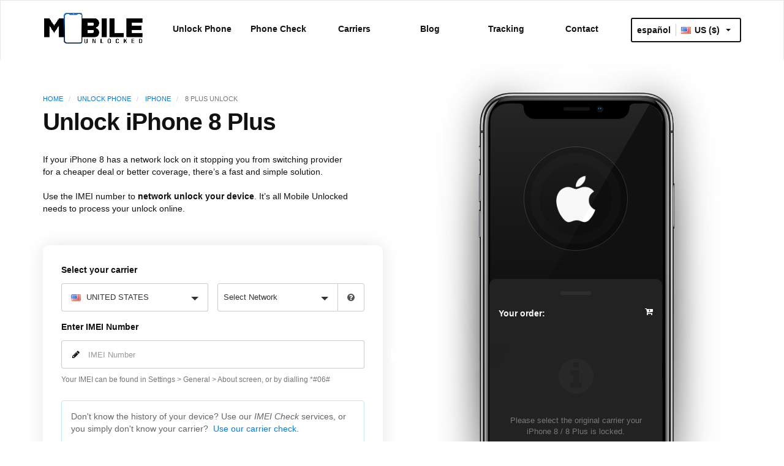

--- FILE ---
content_type: text/html; charset=utf-8
request_url: https://www.mobileunlocked.com/unlock-phone/iphone/8-plus-unlock
body_size: 21835
content:

<!DOCTYPE html>
<html lang="en-us">
<head>
    <meta charset="utf-8" />
    <meta name="viewport" content="width=device-width, initial-scale=1.0, maximum-scale=1.0, user-scalable=no" />
    <title>How to unlock an iPhone 8 (8 Plus)</title>
        <meta name="description" content="How to quickly unlock your iPhone 8 from its SIM locked carrier (includes the iPhone 8 Plus models). This guide includes instantt passcode lockout solutions." />
        
    <meta property="og:url" content="https://www.mobileunlocked.com/unlock-phone/iphone/8-plus-unlock" />
    <meta property="og:title" content="How to unlock an iPhone 8 (8 Plus)" />
    <meta property="og:locale" content="en-us" />
    <meta property="og:description" content="How to quickly unlock your iPhone 8 from its SIM locked carrier (includes the iPhone 8 Plus models). This guide includes instantt passcode lockout solutions." />
    <meta property="og:type" content="website" />
    <meta property="og:image" content="https://www.mobileunlocked/images/MU-Logo.png" />
    <meta property="og:site_name" content="Mobile Unlocked" />
    <meta name="twitter:card" content="summary_large_image" />
    <meta name="twitter:description" content="How to quickly unlock your iPhone 8 from its SIM locked carrier (includes the iPhone 8 Plus models). This guide includes instantt passcode lockout solutions." />
    <meta name="twitter:title" content="How to unlock an iPhone 8 (8 Plus)" />
    <meta name="twitter:image" content="https://www.mobileunlocked.com/images/LOGO.png" />
    
<link rel="alternate" hreflang="en-ar" href="https://www.mobileunlocked.com/en-ar/unlock-phone/iphone/8-plus-unlock" /><link rel="alternate" hreflang="es-ar" href="https://www.mobileunlocked.com/es-ar/desbloquear-celular/iphone/8-plus-desbloquear" /><link rel="alternate" hreflang="en-au" href="https://www.mobileunlocked.com/en-au/unlock-phone/iphone/8-plus-unlock" /><link rel="alternate" hreflang="en-br" href="https://www.mobileunlocked.com/en-br/unlock-phone/iphone/8-plus-unlock" /><link rel="alternate" hreflang="es-br" href="https://www.mobileunlocked.com/es-br/desbloquear-celular/iphone/8-plus-desbloquear" /><link rel="alternate" hreflang="en-ca" href="https://www.mobileunlocked.com/en-ca/unlock-phone/iphone/8-plus-unlock" /><link rel="alternate" hreflang="en-cl" href="https://www.mobileunlocked.com/en-cl/unlock-phone/iphone/8-plus-unlock" /><link rel="alternate" hreflang="es-cl" href="https://www.mobileunlocked.com/es-cl/desbloquear-celular/iphone/8-plus-desbloquear" /><link rel="alternate" hreflang="en-co" href="https://www.mobileunlocked.com/en-co/unlock-phone/iphone/8-plus-unlock" /><link rel="alternate" hreflang="es-co" href="https://www.mobileunlocked.com/es-co/desbloquear-celular/iphone/8-plus-desbloquear" /><link rel="alternate" hreflang="en-cr" href="https://www.mobileunlocked.com/en-cr/unlock-phone/iphone/8-plus-unlock" /><link rel="alternate" hreflang="en-do" href="https://www.mobileunlocked.com/en-do/unlock-phone/iphone/8-plus-unlock" /><link rel="alternate" hreflang="es-do" href="https://www.mobileunlocked.com/es-do/desbloquear-celular/iphone/8-plus-desbloquear" /><link rel="alternate" hreflang="en-fr" href="https://www.mobileunlocked.com/en-fr/unlock-phone/iphone/8-plus-unlock" /><link rel="alternate" hreflang="en-de" href="https://www.mobileunlocked.com/en-de/unlock-phone/iphone/8-plus-unlock" /><link rel="alternate" hreflang="en-gt" href="https://www.mobileunlocked.com/en-gt/unlock-phone/iphone/8-plus-unlock" /><link rel="alternate" hreflang="es-gt" href="https://www.mobileunlocked.com/es-gt/desbloquear-celular/iphone/8-plus-desbloquear" /><link rel="alternate" hreflang="en-hn" href="https://www.mobileunlocked.com/en-hn/unlock-phone/iphone/8-plus-unlock" /><link rel="alternate" hreflang="es-hn" href="https://www.mobileunlocked.com/es-hn/desbloquear-celular/iphone/8-plus-desbloquear" /><link rel="alternate" hreflang="en-in" href="https://www.mobileunlocked.com/en-in/unlock-phone/iphone/8-plus-unlock" /><link rel="alternate" hreflang="en-ie" href="https://www.mobileunlocked.com/en-ie/unlock-phone/iphone/8-plus-unlock" /><link rel="alternate" hreflang="en-it" href="https://www.mobileunlocked.com/en-it/unlock-phone/iphone/8-plus-unlock" /><link rel="alternate" hreflang="en-jp" href="https://www.mobileunlocked.com/en-jp/unlock-phone/iphone/8-plus-unlock" /><link rel="alternate" hreflang="en-mx" href="https://www.mobileunlocked.com/en-mx/unlock-phone/iphone/8-plus-unlock" /><link rel="alternate" hreflang="es-mx" href="https://www.mobileunlocked.com/es-mx/desbloquear-celular/iphone/8-plus-desbloquear" /><link rel="alternate" hreflang="en-ni" href="https://www.mobileunlocked.com/en-ni/unlock-phone/iphone/8-plus-unlock" /><link rel="alternate" hreflang="es-ni" href="https://www.mobileunlocked.com/es-ni/desbloquear-celular/iphone/8-plus-desbloquear" /><link rel="alternate" hreflang="en-ph" href="https://www.mobileunlocked.com/en-ph/unlock-phone/iphone/8-plus-unlock" /><link rel="alternate" hreflang="en-pt" href="https://www.mobileunlocked.com/en-pt/unlock-phone/iphone/8-plus-unlock" /><link rel="alternate" hreflang="en-es" href="https://www.mobileunlocked.com/en-es/unlock-phone/iphone/8-plus-unlock" /><link rel="alternate" hreflang="es-es" href="https://www.mobileunlocked.com/es-es/liberar-movil/iphone/8-plus-liberar" /><link rel="alternate" hreflang="en-ch" href="https://www.mobileunlocked.com/en-ch/unlock-phone/iphone/8-plus-unlock" /><link rel="alternate" hreflang="en-gb" href="https://www.mobileunlocked.com/en-gb/unlock-phone/iphone/8-plus-unlock" /><link rel="alternate" hreflang="es-us" href="https://www.mobileunlocked.com/es-us/desbloquear-celular/iphone/8-plus-desbloquear" /><link rel="alternate" hreflang="en-us" href="https://www.mobileunlocked.com/unlock-phone/iphone/8-plus-unlock" /><link rel="alternate" hreflang="x-default" href="https://www.mobileunlocked.com/unlock-phone/iphone/8-plus-unlock" />
    <link href="/Content/lib?v=T9Eg78OrngWKLp-91x_jSXY5S3u2g-IpX26_FKGeIbM1" rel="stylesheet"/>

    <link href="/Content/css?v=T0wU_b2mDvyl3dI7MHK2B9RxDVJT8IbTo0VHhWkvLC01" rel="stylesheet"/>

    <link rel="canonical" href="https://www.mobileunlocked.com/unlock-phone/iphone/8-plus-unlock">
    <link href="/mu_64x64.png" rel="icon" type="image/png" />
    <link href="https://fonts.googleapis.com/css2?family=Roboto:wght@400;500;700&display=swap" rel="preload" as="font">

    <script type="text/javascript" src="https://app.termly.io/resource-blocker/bae3f04c-8083-46e7-a3c4-7c9ffb362145?autoBlock=on" ></script>
    <script>(function(w,d,s,l,i){w[l]=w[l]||[];w[l].push({'gtm.start':
                new Date().getTime(),event:'gtm.js'});var f=d.getElementsByTagName(s)[0],
            j=d.createElement(s),dl=l!='dataLayer'?'&l='+l:'';j.async=true;j.src=
            'https://www.googletagmanager.com/gtm.js?id='+i+dl;f.parentNode.insertBefore(j,f);
        })(window,document,'script','dataLayer','GTM-KMCD343S');</script>

    <!-- Bing UET -->
    <script>(function (w, d, t, r, u) { var f, n, i; w[u] = w[u] || [], f = function () { var o = { ti: "137025417" }; o.q = w[u], w[u] = new UET(o), w[u].push("pageLoad") }, n = d.createElement(t), n.src = r, n.async = 1, n.onload = n.onreadystatechange = function () { var s = this.readyState; s && s !== "loaded" && s !== "complete" || (f(), n.onload = n.onreadystatechange = null) }, i = d.getElementsByTagName(t)[0], i.parentNode.insertBefore(n, i) })(window, document, "script", "//bat.bing.com/bat.js", "uetq");</script>
    <!-- End Bing UET -->
    
</head>
<body>
    
    <noscript><iframe src="https://www.googletagmanager.com/ns.html?id=GTM-KMCD343S"
                      height="0" width="0" style="display:none;visibility:hidden"></iframe></noscript>
    <noscript>
        <iframe src="https://www.googletagmanager.com/ns.html?id=GTM-5CMHQH9" height="0" width="0" style="display:none;visibility:hidden"></iframe>
    </noscript>
    <script>
        (function (w, d, s, l, i) {
            w[l] = w[l] || []; w[l].push({
                'gtm.start':
                    new Date().getTime(), event: 'gtm.js'
            }); var f = d.getElementsByTagName(s)[0],
                j = d.createElement(s), dl = l != 'dataLayer' ? '&l=' + l : ''; j.async = true; j.src = 'https://www.googletagmanager.com/gtm.js?id=' + i + dl; f.parentNode.insertBefore(j, f);
        })(window, document, 'script', 'dataLayer', 'GTM-5CMHQH9');
    </script>
    <script async src="https://www.googletagmanager.com/gtag/js?id=G-YZVSMJ9JW2"></script>
    <script>
        window.dataLayer = window.dataLayer || [];
        function gtag() { dataLayer.push(arguments); }
        gtag('js', new Date());
        gtag('config', 'AW-328260062', { 'allow_enhanced_conversions': true });
        gtag('config', 'G-YZVSMJ9JW2');
    </script>
    
    <div class="web-wrapper">
        <nav class="navbar navbar-default">
            <div class="container">
                <div class="row">
                    <div class="col-md-2 col-xs-4">
                        <a href="/" class="logo"></a>
                    </div>
                    <div class="col-md-8 col-xs-12 hidden-xs hidden-sm">
                        <ul class="nav navbar-nav text-center">
                            <li class="dropdown">
                                <a class="dropdown-toggle" data-toggle="dropdown" href="#">Unlock Phone <i class="fa fa-plus pull-right hidden-sm hidden-md hidden-lg"></i></a>
                                <ul class="dropdown-menu">
                                    <li class="dropdown">
                                        <a href="/unlock-phone/iphone">iPhone <i class="fa fa-chevron-right pull-right hidden-xs"></i></a>
                                        <ul class="list-unstyled sub-menu">
                                            <li>
                                                <a href="/unlock-phone/iphone/17-pro-max-unlock">17 / Pro / Max</a>
                                            </li>
                                            <li>
                                                <a href="/unlock-phone/iphone/16-pro-max-unlock">16 / Pro / Max</a>
                                            </li>
                                            <li>
                                                <a href="/unlock-phone/iphone/15-pro-max-unlock">15 / Pro / Max</a>
                                            </li>
                                            <li>
                                                <a href="/unlock-phone/iphone/14-pro-max-unlock">14 / Pro / Max</a>
                                            </li>
                                            <li>
                                                <a href="/unlock-phone/iphone/13-pro-max-unlock">13 / Pro / Max</a>
                                            </li>
                                            <li>
                                                <a href="/unlock-phone/iphone/12-pro-max-unlock">12 / Pro / Max</a>
                                            </li>
                                            <li>
                                                <a href="/unlock-phone/iphone/11-pro-max-unlock">11 / Pro / Max</a>
                                            </li>
                                            <li>
                                                <a href="/unlock-phone/iphone/xr-unlock">XR</a>
                                            </li>
                                            <li>
                                                <a href="/unlock-phone/iphone/xs-max-unlock">XS / XS Max</a>
                                            </li>
                                            <li>
                                                <a href="/unlock-phone/iphone/x-unlock">X</a>
                                            </li>
                                            <li>
                                                <a href="/unlock-phone/iphone/se-unlock">SE</a>
                                            </li>
                                            <li>
                                                <a href="/unlock-phone/iphone/8-plus-unlock">8 / 8 Plus</a>
                                            </li>
                                            <li>
                                                <a href="/unlock-phone/iphone/7-plus-unlock">7 / 7 Plus</a>
                                            </li>
                                            <li>
                                                <a href="/unlock-phone/iphone/6s-plus-unlock">6S / 6S Plus</a>
                                            </li>
                                            
                                            <li>
                                                <a href="/unlock-phone/iphone/5s-unlock">5 / 5C / 5S</a>
                                            </li>
                                            <li>
                                                <a href="/unlock-phone/iphone/4s-unlock">4 / 4S</a>
                                            </li>
                                            <li>
                                                <a href="/unlock-phone/iphone/3gs-unlock">3G / 4GS</a>
                                            </li>
                                            <li>
                                                <a href="/unlock-phone/iphone/ipad-all-models-unlock">iPad</a>
                                            </li>
                                            <li>
                                                <a href="/unlock-phone/iphone/watch-unlock">Watch</a>
                                            </li>
                                        </ul>
                                    </li>
                                    <li>
                                        <a class="dropdown-item" href="/unlock-phone/samsung">Samsung <i class="fa fa-chevron-right pull-right hidden-xs"></i></a>
                                        <ul class="list-unstyled sub-menu">
                                            <li>
                                                <a href="/unlock-phone/samsung/galaxy-fold-flip-unlock">Fold / Flip</a>
                                            </li>
                                            <li>
                                                <a href="/unlock-phone/samsung/galaxy-s25-unlock">S25 / Plus / Ultra</a>
                                            </li>
                                            <li>
                                                <a href="/unlock-phone/samsung/galaxy-s24-unlock">S24 / Plus / Ultra</a>
                                            </li>
                                            <li>
                                                <a href="/unlock-phone/samsung/galaxy-s23-unlock">S23 / Plus / Ultra</a>
                                            </li>
                                            <li>
                                                <a href="/unlock-phone/samsung/galaxy-s22-unlock">S22 / Plus / Ultra</a>
                                            </li>
                                            <li>
                                                <a href="/unlock-phone/samsung/galaxy-s21-unlock">S21 / Plus / Ultra</a>
                                            </li>
                                            <li>
                                                <a href="/unlock-phone/samsung/galaxy-s20-unlock">S20 / Plus / Ultra</a>
                                            </li>
                                            <li>
                                                <a href="/unlock-phone/samsung/galaxy-fold-5g-unlock">Fold 5G</a>
                                            </li>
                                            <li>
                                                <a href="/unlock-phone/samsung/galaxy-note-10-unlock">Note 10 / Plus / 5G</a>
                                            </li>
                                            <li>
                                                <a href="/unlock-phone/samsung/galaxy-s10-5g-unlock">S10 / S10 Plus</a>
                                            </li>
                                            <li>
                                                <a href="/unlock-phone/samsung/galaxy-s9-unlock">S9 / S9 Plus</a>
                                            </li>
                                            <li>
                                                <a href="/unlock-phone/samsung/galaxy-note-8-unlock">Note 8</a>
                                            </li>
                                            <li>
                                                <a href="/unlock-phone/samsung/galaxy-s8-unlock">S8 / S8 Plus</a>
                                            </li>
                                            <li>
                                                <a href="/unlock-phone/samsung/galaxy-note-7-unlock">Note 7</a>
                                            </li>
                                            <li>
                                                <a href="/unlock-phone/samsung/galaxy-s7-unlock">S7 / Plus / Edge</a>
                                            </li>
                                            <li>
                                                <a href="/unlock-phone/samsung/galaxy-note-6-unlock">Note 6</a>
                                            </li>
                                            <li>
                                                <a href="/unlock-phone/samsung/galaxy-s6-unlock">S6 / Plus / Edge</a>
                                            </li>
                                            <li>
                                                <a href="/unlock-phone/samsung/galaxy-note-5-unlock">Note 5</a>
                                            </li>
                                            <li>
                                                <a href="/unlock-phone/samsung/galaxy-s5-unlock">S5</a>
                                            </li>
                                            <li>
                                                <a href="/unlock-phone/samsung/galaxy-note-4-unlock">Note 4</a>
                                            </li>
                                            <li>
                                                <a href="/unlock-phone/samsung/galaxy-s4-unlock">S4</a>
                                            </li>
                                            <li>
                                                <a href="/unlock-phone/samsung/galaxy-note-3-unlock">Note 3</a>
                                            </li>
                                            <li>
                                                <a href="/unlock-phone/samsung/galaxy-s3-unlock">S3</a>
                                            </li>
                                            <li>
                                                <a href="/unlock-phone/samsung/galaxy-j5-unlock">J5</a>
                                            </li>
                                            <li>
                                                <a href="/unlock-phone/samsung/galaxy-j3-unlock">J3</a>
                                            </li>
                                            <li>
                                                <a href="/unlock-phone/samsung/galaxy-a5-unlock">A5</a>
                                            </li>
                                            <li>
                                                <a href="/unlock-phone/samsung/galaxy-a3-unlock">A3</a>
                                            </li>
                                        </ul>
                                    </li>
                                    <li>
                                        <a class="dropdown-item" href="/unlock-phone/huawei">Huawei <i class="fa fa-chevron-right pull-right hidden-xs"></i></a>
                                        <ul class="list-unstyled sub-menu">
                                            <li>
                                                <a href="/unlock-phone/huawei/mate-20-unlock">Mate 20 / Lite / X / Pro</a>
                                            </li>
                                            <li>
                                                <a href="/unlock-phone/huawei/p20-unlock">P20 / Pro</a>
                                            </li>
                                            <li>
                                                <a href="/unlock-phone/huawei/p30-unlock">P30 / Lite / Pro</a>
                                            </li>
                                            <li>
                                                <a href="/unlock-phone/huawei/p-smart-(2019)-unlock">P Smart (2019)</a>
                                            </li>
                                        </ul>
                                    </li>
                                    <li>
                                        <a class="dropdown-item" href="/unlock-phone/xiaomi">Xiaomi</a>
                                    </li>
                                    <li>
                                        <a class="dropdown-item" href="/unlock-phone/lanix">Lanix</a>
                                    </li>
                                    <li>
                                        <a class="dropdown-item" href="/unlock-phone/sony-ericsson">Sony Ericsson</a>
                                    </li>
                                    <li>
                                        <a class="dropdown-item" href="/unlock-phone/blackberry">Blackberry</a>
                                    </li>
                                    <li>
                                        <a class="dropdown-item" href="/unlock-phone/htc">HTC</a>
                                    </li>
                                    <li>
                                        <a class="dropdown-item" href="/unlock-phone/lg">LG</a>
                                    </li>
                                    <li>
                                        <a class="dropdown-item" href="/unlock-phone/motorola">Motorola</a>
                                    </li>
                                    <li>
                                        <a class="dropdown-item" href="/unlock-phone/zte">ZTE</a>
                                    </li>
                                    <li>
                                        <a class="dropdown-item" href="/unlock-phone/nokia">Nokia</a>
                                    </li>
                                    <li>
                                        <a class="dropdown-item" href="/unlock-phone/sony">Sony</a>
                                    </li>
                                    <li>
                                        <a class="dropdown-item" href="/unlock-phone/lenovo">Lenovo</a>
                                    </li>
                                    <li>
                                        <a class="dropdown-item" href="/unlock-phone/toshiba">Toshiba</a>
                                    </li>
                                    <li>
                                        <a class="dropdown-item" href="/unlock-phone/vodafone">Vodafone</a>
                                    </li>
                                    <li>
                                        <a class="dropdown-item" href="/unlock-phone/pantech">Pantech</a>
                                    </li>
                                    <li>
                                        <a class="dropdown-item" href="/unlock-phone/alcatel">Alcatel</a>
                                    </li>
                                    <li>
                                        <a class="dropdown-item" href="/unlock-phone/tcl">TCL</a>
                                    </li>
                                    <li>
                                        <a class="dropdown-item" href="/unlock-phone/vivo">Vivo</a>
                                    </li>
                                </ul>
                            </li>
                            <li class="dropdown">
                                <a class="dropdown-toggle" data-toggle="dropdown" href="#">Phone Check  <i class="fa fa-plus pull-right hidden-sm hidden-md hidden-lg"></i></a>
                                <ul class="dropdown-menu">
                                    <li>
                                        <a href="/imei-check">All IMEI Checks</a>
                                    </li>
                                    <li class="divider" style="margin: 9px 0; background-color: transparent; border-top: 1px dotted rgba(255,255,255,0.25);">&nbsp;</li>
                                    <li>
                                        <a href="/imei-check/iphone">iPhone Check</a>
                                    </li>
                                    <li>
                                        <a href="/imei-check/samsung">Samsung Check</a>
                                    </li>
                                    <li>
                                        <a href="/imei-check/carrier">Carrier Check</a>
                                    </li>
                                    <li>
                                        <a href="/imei-check/device-replacement">Device Replacement Check</a>
                                    </li>
                                    <li>
                                        <a href="/imei-check/blacklisted">Blacklisted Check</a>
                                    </li>
                                        <li>
                                            <a href="/imei-check/sprint-status">Sprint Status Check</a>
                                        </li>
                                </ul>
                            </li>
                            <li>
                                <a href="/carriers">Carriers</a>
                            </li>
                            <li>
                                <a href="/blog">Blog</a>
                            </li>
                            <li>
                                <a href="/tracking">Tracking</a>
                            </li>
                            <li>
                                <a href="/contact">Contact</a>
                            </li>
                        </ul>
                    </div>
                    <div class="col-md-2 col-xs-6" style="padding-left: 0;">
                            <ul class="nav navbar-nav" style="width: 100%; margin: 0;">
                                <li style="width: 100%;">
                                    
    <ul class="nav navbar-nav" id="GlobalCountrySelect">
        <li>
                        <a href="/es-us/desbloquear-celular/iphone/8-plus-desbloquear" rel="nofollow" title="View espa&#241;ol" style="float: left; border-right: 1px solid #ccc; padding: 0 8px; margin: 8px 8px 8px 0;">espa&#241;ol</a>
            <a class="dropdown-toggle" data-toggle="dropdown" href="#" style="float: left; padding: 8px 0;">
                <img src="/Images/Flags/us.png" alt="" style="position:relative;top:-1px;margin-right:2px;" />
                US   ($) &nbsp;<span class="caret pull-right"></span>
            </a>
            <ul class="dropdown-menu">
                        <li class="dropdown-item" data-value="/unlock-phone/iphone/8-plus-unlock">
                            <img src="/Images/Flags/us.png" alt="USA flag icon." style="position:relative;top:-1px;margin-right:5px;" />
                            United States
                        </li>
                        <li class="dropdown-item" data-value="/en-gb/unlock-phone/iphone/8-plus-unlock">
                            <img src="/Images/Flags/gb.png" alt="Great British Union flag icon." style="position:relative;top:-1px;margin-right:5px;" />
                            United Kingdom
                        </li>
                        <li class="dropdown-item" data-value="/en-ca/unlock-phone/iphone/8-plus-unlock">
                            <img src="/Images/Flags/ca.png" alt="Canandan flag icon. " style="position:relative;top:-1px;margin-right:5px;" />
                            Canada
                        </li>
                        <li class="dropdown-item" data-value="/en-au/unlock-phone/iphone/8-plus-unlock">
                            <img src="/Images/Flags/au.png" alt="Australian flag icon. " style="position:relative;top:-1px;margin-right:5px;" />
                            Australia
                        </li>
                        <li class="dropdown-item" data-value="/es-es/liberar-movil/iphone/8-plus-liberar">
                            <img src="/Images/Flags/es.png" alt="Spanish flag icon." style="position:relative;top:-1px;margin-right:5px;" />
                            Spain
                        </li>
                        <li class="dropdown-item" data-value="/es-ar/desbloquear-celular/iphone/8-plus-desbloquear">
                            <img src="/Images/Flags/ar.png" alt="Argentinian flag icon." style="position:relative;top:-1px;margin-right:5px;" />
                            Argentina
                        </li>
                        <li class="dropdown-item" data-value="/es-br/desbloquear-celular/iphone/8-plus-desbloquear">
                            <img src="/Images/Flags/br.png" alt="Brazilian flag icon." style="position:relative;top:-1px;margin-right:5px;" />
                            Brazil
                        </li>
                        <li class="dropdown-item" data-value="/es-cl/desbloquear-celular/iphone/8-plus-desbloquear">
                            <img src="/Images/Flags/cl.png" alt="Chilian flag icon." style="position:relative;top:-1px;margin-right:5px;" />
                            Chile
                        </li>
                        <li class="dropdown-item" data-value="/es-co/desbloquear-celular/iphone/8-plus-desbloquear">
                            <img src="/Images/Flags/co.png" alt="Colombian flag icon." style="position:relative;top:-1px;margin-right:5px;" />
                            Colombia
                        </li>
                        <li class="dropdown-item" data-value="/en-cr/unlock-phone/iphone/8-plus-unlock">
                            <img src="/Images/Flags/cr.png" alt="Costa Rican flag icon." style="position:relative;top:-1px;margin-right:5px;" />
                            Costa Rica
                        </li>
                        <li class="dropdown-item" data-value="/es-do/desbloquear-celular/iphone/8-plus-desbloquear">
                            <img src="/Images/Flags/do.png" alt="Dominican Republic flag icon." style="position:relative;top:-1px;margin-right:5px;" />
                            Dominican Republic
                        </li>
                        <li class="dropdown-item" data-value="/fr-fr/d&#233;verrouiller-t&#233;l&#233;phone/iphone/8-plus-d&#233;verrouiller">
                            <img src="/Images/Flags/fr.png" alt="French flag icon." style="position:relative;top:-1px;margin-right:5px;" />
                            France
                        </li>
                        <li class="dropdown-item" data-value="/en-de/unlock-phone/iphone/8-plus-unlock">
                            <img src="/Images/Flags/de.png" alt="German flag icon." style="position:relative;top:-1px;margin-right:5px;" />
                            Germany
                        </li>
                        <li class="dropdown-item" data-value="/es-gt/desbloquear-celular/iphone/8-plus-desbloquear">
                            <img src="/Images/Flags/gt.png" alt="Guatemalian flag icon." style="position:relative;top:-1px;margin-right:5px;" />
                            Guatemala
                        </li>
                        <li class="dropdown-item" data-value="/es-hn/desbloquear-celular/iphone/8-plus-desbloquear">
                            <img src="/Images/Flags/hn.png" alt="Houdurian flag icon." style="position:relative;top:-1px;margin-right:5px;" />
                            Honduras
                        </li>
                        <li class="dropdown-item" data-value="/en-in/unlock-phone/iphone/8-plus-unlock">
                            <img src="/Images/Flags/in.png" alt="Indian flag icon." style="position:relative;top:-1px;margin-right:5px;" />
                            India
                        </li>
                        <li class="dropdown-item" data-value="/en-ie/unlock-phone/iphone/8-plus-unlock">
                            <img src="/Images/Flags/ie.png" alt="Irish flag icon." style="position:relative;top:-1px;margin-right:5px;" />
                            Ireland
                        </li>
                        <li class="dropdown-item" data-value="/en-it/unlock-phone/iphone/8-plus-unlock">
                            <img src="/Images/Flags/it.png" alt="Italian flag icon." style="position:relative;top:-1px;margin-right:5px;" />
                            Italy
                        </li>
                        <li class="dropdown-item" data-value="/en-jp/unlock-phone/iphone/8-plus-unlock">
                            <img src="/Images/Flags/jp.png" alt="Japanese flag icon." style="position:relative;top:-1px;margin-right:5px;" />
                            Japan
                        </li>
                        <li class="dropdown-item" data-value="/es-mx/desbloquear-celular/iphone/8-plus-desbloquear">
                            <img src="/Images/Flags/mx.png" alt="Mexican flag icon." style="position:relative;top:-1px;margin-right:5px;" />
                            Mexico
                        </li>
                        <li class="dropdown-item" data-value="/es-ni/desbloquear-celular/iphone/8-plus-desbloquear">
                            <img src="/Images/Flags/ni.png" alt="Nicaraguan flag icon." style="position:relative;top:-1px;margin-right:5px;" />
                            Nicaragua
                        </li>
                        <li class="dropdown-item" data-value="/en-ph/unlock-phone/iphone/8-plus-unlock">
                            <img src="/Images/Flags/ph.png" alt="Philippino flag icon." style="position:relative;top:-1px;margin-right:5px;" />
                            Philippines
                        </li>
                        <li class="dropdown-item" data-value="/en-pt/unlock-phone/iphone/8-plus-unlock">
                            <img src="/Images/Flags/pt.png" alt="Portugese flag icon." style="position:relative;top:-1px;margin-right:5px;" />
                            Portugal
                        </li>
                        <li class="dropdown-item" data-value="/en-ch/unlock-phone/iphone/8-plus-unlock">
                            <img src="/Images/Flags/ch.png" alt="Swiss flag icon." style="position:relative;top:-1px;margin-right:5px;" />
                            Switzerland
                        </li>
            </ul>
        </li>
    </ul>

                                </li>
                            </ul>
                    </div>
                    <div class="col-xs-2 hidden-lg hidden-md visible-sm visible-xs">
                        <a href="#" class="nav-toggle pull-right">
                            <i class="fa fa-bars"></i>
                        </a>
                    </div>
                </div>
            </div>
        </nav>
        
<script type="application/ld+json">
    {"@context": "https://schema.org", "@type": "BreadcrumbList", "itemListElement": [{ "@type": "ListItem", "position": 1, "name": "Home", "item": "https://www.mobileunlocked.com" }, { "@type": "ListItem", "position": 2, "name": "Unlock Phone", "item": "https://www.mobileunlocked.com/unlock-phone" }, { "@type": "ListItem", "position": 3, "name": "iPhone", "item": "https://www.mobileunlocked.com/unlock-phone/iphone" }, { "@type": "ListItem", "position": 3, "name": "iPhone 8 / 8 Plus" }]}
</script>
    <script type="application/ld+json">
        {"@context": "http://schema.org", "@type": "NewsArticle", "mainEntityOfPage": { "@type": "WebPage", "@id": "https://www.mobileunlocked.com/unlock-phone/iphone/8-plus-unlock" }, "headline": "How to unlock an iPhone 8 (8 Plus)", "image": [ "https://www.mobileunlocked.com/images/unlock-iphone-8.jpg" ], "datePublished": "2022-10-04T08:00:00+09:10", "dateModified": "2022-10-04T09:20:00+09:10", "author": { "@type": "Person", "name": "Fiona Mcsweeney" }, "publisher": { "@type": "Organization", "name": "Mobile Unlocked", "logo": { "@type": "ImageObject", "url": "https://www.mobileunlocked.com/Images/MU-Logo.png" }}, "description": "How to quickly unlock your iPhone 8 from its SIM locked carrier (includes the iPhone 8 Plus models). This guide includes instantt passcode lockout solutions." }
    </script>
<div class="flowfix">
    <section id="Banner" class="background-right grad temp-banner no-padding-bottom">
        <div class="hidden-sm hidden-md hidden-lg" style="clear: both; background-color: #111; padding-top: 15px; padding-bottom: 15px; margin-bottom: 30px;">
            <div style="background-color: #000; border: 1px solid rgba(255,255,255,0.15); border-radius: 50%; margin: 0 auto; display: block; width: 80px;">
                <img src="/images/Makes/Apple.png" alt="iPhone 8 Unlock." class="img-responsive" style="background-color: #151515; padding: 10px; border-radius: 50%; padding: 15px;" />
            </div>
        </div>
        <div class="container">
            <div class="row">
                <div class="col-md-6 col-xs-12 text-center-xs text-center-sm">
                    <ul class="breadcrumb">
    <li>
        <a href="/">HOME</a>
    </li>
    <li>
        <a href="/unlock-phone">UNLOCK PHONE</a>
    </li>
    <li>
        <a href="/unlock-phone/iphone">IPHONE</a>
    </li>
    <li>
        8 PLUS UNLOCK
    </li>
</ul>

                </div>
            </div>
            <div class="row">
                <div class="col-md-6 col-xs-12 text-center-xs text-center-sm">
                    <div class="row">
                        <div class="col-xs-12">
                            <h1>Unlock iPhone 8 Plus</h1>
    <div class="row">
        <div class="col-md-11 col-xs-12">
            <div class="minify-intro">
                <p>If your iPhone 8 has a network lock on it stopping you from switching provider for a cheaper deal or better coverage, there’s a fast and simple solution.<br /><br />Use the IMEI number to <strong>network unlock your device</strong>. It’s all Mobile Unlocked needs to process your unlock online.</p>
            </div>
        </div>
    </div>

                            <br class="hidden-xs" />
                            <br class="hidden-xs" />
                        </div>
                    </div>
                    <div id="QuoteContainer">
                        <div class="row">
                            <div class="col-xs-12">
                                <div class="panel panel-default no-margin shadow">
    <div class="panel-body">
        
<form Id="CreateOrder" action="/checkout" autocomplete="off" method="post"><input id="Culture" name="Culture" type="hidden" value="en-us" /><input id="Product" name="Product" type="hidden" value="Phone Unlock" />                        <label class="control-label text-black text-left">Select your carrier</label>
<input id="ModelDisplayName" name="ModelDisplayName" type="hidden" value="" />                    <div class="row">
                        <div class="col-sm-6 col-xs-12">
                            <div class="form-group">
                                <div class="input-group">
                                    <div class="input-group-addon">
                                        <img src="/Images/Flags/us.png" alt="" style="border-radius: 2px;" />
                                    </div>
                                    <select id="SelectedCountryID" name="SelectedCountryID" class="form-control">
                                            <option value="2" data-culture="en-af" >AFGHANISTAN</option>
                                            <option value="3" data-culture="en-ax" >ALAND</option>
                                            <option value="4" data-culture="en-al" >ALBANIA</option>
                                            <option value="5" data-culture="en-dz" >ALGERIA</option>
                                            <option value="6" data-culture="en-ad" >ANDORRA</option>
                                            <option value="7" data-culture="en-ao" >ANGOLA</option>
                                            <option value="8" data-culture="en-ai" >ANGUILLA</option>
                                            <option value="9" data-culture="en-aq" >ANTARCTICA</option>
                                            <option value="10" data-culture="en-ag" >ANTIGUA</option>
                                            <option value="11" data-culture="en-ar" >ARGENTINA</option>
                                            <option value="12" data-culture="en-am" >ARMENIA</option>
                                            <option value="13" data-culture="en-aw" >ARUBA</option>
                                            <option value="14" data-culture="en-au" >AUSTRALIA</option>
                                            <option value="15" data-culture="en-at" >AUSTRIA</option>
                                            <option value="16" data-culture="en-az" >AZERBAIJAN</option>
                                            <option value="17" data-culture="en-bs" >BAHAMAS</option>
                                            <option value="18" data-culture="en-bh" >BAHRAIN</option>
                                            <option value="19" data-culture="en-bd" >BANGLADESH</option>
                                            <option value="20" data-culture="en-bb" >BARBADOS</option>
                                            <option value="21" data-culture="en-by" >BELARUS</option>
                                            <option value="23" data-culture="en-be" >BELGIUM</option>
                                            <option value="24" data-culture="en-bz" >BELIZE</option>
                                            <option value="25" data-culture="en-bj" >BENIN</option>
                                            <option value="26" data-culture="en-bm" >BERMUDA</option>
                                            <option value="27" data-culture="en-bt" >BHUTAN</option>
                                            <option value="28" data-culture="en-bo" >BOLIVIA</option>
                                            <option value="29" data-culture="en-ba" >BOSNIA</option>
                                            <option value="30" data-culture="en-bw" >BOTSWANA</option>
                                            <option value="31" data-culture="en-bv" >BOUVET ISLAND</option>
                                            <option value="32" data-culture="en-br" >BRAZIL</option>
                                            <option value="35" data-culture="en-vg" >BRITISH VIRGIN ISLANDS</option>
                                            <option value="38" data-culture="en-bn" >BRUNEI DARUSSALAM</option>
                                            <option value="39" data-culture="en-bg" >BULGARIA</option>
                                            <option value="40" data-culture="en-bf" >BURKINA FASO</option>
                                            <option value="41" data-culture="en-bi" >BURUNDI</option>
                                            <option value="42" data-culture="en-kh" >CAMBODIA</option>
                                            <option value="43" data-culture="en-cm" >CAMEROON</option>
                                            <option value="44" data-culture="en-ca" >CANADA</option>
                                            <option value="45" data-culture="en-cv" >CAPE VERDE</option>
                                            <option value="46" data-culture="en-ky" >CAYMAN ISLANDS</option>
                                            <option value="47" data-culture="en-cf" >AFRICAN REPUBLIC</option>
                                            <option value="48" data-culture="en-td" >CHAD</option>
                                            <option value="49" data-culture="en-cl" >CHILE</option>
                                            <option value="50" data-culture="en-cn" >CHINA</option>
                                            <option value="51" data-culture="en-cx" >CHRISTMAS ISLANDS</option>
                                            <option value="52" data-culture="en-cc" >COCOS ISLANDS</option>
                                            <option value="53" data-culture="en-co" >COLOMBIA</option>
                                            <option value="54" data-culture="en-km" >COMORAS</option>
                                            <option value="55" data-culture="en-cg" >CONGO</option>
                                            <option value="56" data-culture="en-cd" >CONGO DEMOCRATIC</option>
                                            <option value="57" data-culture="en-ck" >COOK ISLANDS</option>
                                            <option value="58" data-culture="en-cr" >COSTA RICA</option>
                                            <option value="59" data-culture="en-ci" >COTE D IVOIRE</option>
                                            <option value="60" data-culture="en-hr" >CROATIA</option>
                                            <option value="61" data-culture="en-cu" >CUBA</option>
                                            <option value="62" data-culture="en-cy" >CYPRUS</option>
                                            <option value="63" data-culture="en-cz" >CZECH</option>
                                            <option value="64" data-culture="en-dk" >DENMARK</option>
                                            <option value="65" data-culture="en-dj" >DJIBOUTI</option>
                                            <option value="66" data-culture="en-dm" >DOMINICA</option>
                                            <option value="67" data-culture="en-do" >DOMINICAN REPUBLIC</option>
                                            <option value="68" data-culture="en-tp" >EAST TIMOR</option>
                                            <option value="69" data-culture="en-ec" >ECUADOR</option>
                                            <option value="70" data-culture="en-eg" >EGYPT</option>
                                            <option value="71" data-culture="en-sv" >EL SALVADOR</option>
                                            <option value="72" data-culture="en-gq" >EQUATORIAL GUINEA</option>
                                            <option value="73" data-culture="en-ee" >ESTONIA</option>
                                            <option value="74" data-culture="en-et" >ETHIOPIA</option>
                                            <option value="75" data-culture="en-fk" >FALKLAND ISLANDS</option>
                                            <option value="76" data-culture="en-fo" >FAROE ISLANDS</option>
                                            <option value="77" data-culture="en-fj" >FIJI</option>
                                            <option value="78" data-culture="en-fi" >FINLAND</option>
                                            <option value="79" data-culture="en-fr" >FRANCE</option>
                                            <option value="80" data-culture="en-fx" >FRANCE METROPOLITAN</option>
                                            <option value="81" data-culture="en-gf" >FRENCH GUIANA</option>
                                            <option value="82" data-culture="en-pf" >FRENCH POLYNESIA</option>
                                            <option value="84" data-culture="en-ga" >GABON</option>
                                            <option value="85" data-culture="en-gm" >GAMBIA</option>
                                            <option value="86" data-culture="en-ge" >GEORGIA</option>
                                            <option value="87" data-culture="en-de" >GERMANY</option>
                                            <option value="88" data-culture="en-gh" >GHANA</option>
                                            <option value="89" data-culture="en-gi" >GIBRALTAR</option>
                                            <option value="90" data-culture="en-gr" >GREECE</option>
                                            <option value="91" data-culture="en-gl" >GREENLAND</option>
                                            <option value="92" data-culture="en-gd" >GRENADA</option>
                                            <option value="93" data-culture="en-gp" >GUADELOUPE</option>
                                            <option value="94" data-culture="en-gu" >GUAM</option>
                                            <option value="95" data-culture="en-gt" >GUATEMALA</option>
                                            <option value="96" data-culture="en-gn" >GUINEA</option>
                                            <option value="97" data-culture="en-gw" >GUINEA BISSAU</option>
                                            <option value="98" data-culture="en-gy" >GUYANA</option>
                                            <option value="99" data-culture="en-ht" >HAITI</option>
                                            <option value="100" data-culture="en-hm" >HEARD AND MCDONALD ISLAND</option>
                                            <option value="101" data-culture="en-hn" >HONDURAS</option>
                                            <option value="102" data-culture="en-hk" >HONG KONG</option>
                                            <option value="103" data-culture="en-hu" >HUNGARY</option>
                                            <option value="104" data-culture="en-is" >ICELAND</option>
                                            <option value="105" data-culture="en-in" >INDIA</option>
                                            <option value="106" data-culture="en-id" >INDONESIA</option>
                                            <option value="107" data-culture="en-ir" >IRAN</option>
                                            <option value="108" data-culture="en-iq" >IRAQ</option>
                                            <option value="109" data-culture="en-ie" >IRELAND</option>
                                            <option value="110" data-culture="en-im" >ISLE OF MAN</option>
                                            <option value="111" data-culture="en-il" >ISRAEL</option>
                                            <option value="112" data-culture="en-it" >ITALY</option>
                                            <option value="113" data-culture="en-jm" >JAMAICA</option>
                                            <option value="114" data-culture="en-jp" >JAPAN</option>
                                            <option value="115" data-culture="en-jo" >JORDAN</option>
                                            <option value="116" data-culture="en-kz" >KAZAKHSTAN</option>
                                            <option value="117" data-culture="en-ke" >KENYA</option>
                                            <option value="118" data-culture="en-ki" >KIRIBATI</option>
                                            <option value="120" data-culture="en-kr" >KOREA</option>
                                            <option value="121" data-culture="en-kw" >KUWAIT</option>
                                            <option value="122" data-culture="en-kg" >KYRGYZSTAN</option>
                                            <option value="123" data-culture="en-la" >LAO</option>
                                            <option value="124" data-culture="en-lv" >LATVIA</option>
                                            <option value="125" data-culture="en-lb" >LEBANON</option>
                                            <option value="126" data-culture="en-ls" >LESOTHO</option>
                                            <option value="127" data-culture="en-lr" >LIBERIA</option>
                                            <option value="128" data-culture="en-ly" >LIBYAN ARAB JAMAHIRIYA</option>
                                            <option value="129" data-culture="en-li" >LIECHTENSTEIN</option>
                                            <option value="130" data-culture="en-lt" >LITHUANIA</option>
                                            <option value="131" data-culture="en-lu" >LUXEMBOURG</option>
                                            <option value="132" data-culture="en-mo" >MACAO</option>
                                            <option value="133" data-culture="en-mk" >MACEDONIA</option>
                                            <option value="134" data-culture="en-mg" >MADAGASCAR</option>
                                            <option value="135" data-culture="en-mw" >MALAWI</option>
                                            <option value="136" data-culture="en-my" >MALAYSIA</option>
                                            <option value="137" data-culture="en-mv" >MALDIVES</option>
                                            <option value="138" data-culture="en-ml" >MALI</option>
                                            <option value="139" data-culture="en-mt" >MALTA</option>
                                            <option value="140" data-culture="en-mh" >MARSHALL ISLANDS</option>
                                            <option value="141" data-culture="en-mq" >MARTINIQUE</option>
                                            <option value="142" data-culture="en-mr" >MAURITANIA</option>
                                            <option value="143" data-culture="en-mu" >MAURITIUS</option>
                                            <option value="144" data-culture="en-yt" >MAYOTTE</option>
                                            <option value="145" data-culture="en-mx" >MEXICO</option>
                                            <option value="146" data-culture="en-fm" >MICRONESIA</option>
                                            <option value="147" data-culture="en-md" >MOLDAVA REPUBLIC OF</option>
                                            <option value="148" data-culture="en-mc" >MONACO</option>
                                            <option value="149" data-culture="en-mn" >MONGOLIA</option>
                                            <option value="150" data-culture="en-me" >MONTENEGRO</option>
                                            <option value="151" data-culture="en-ms" >MONTSERRAT</option>
                                            <option value="152" data-culture="en-ma" >MOROCCO</option>
                                            <option value="153" data-culture="en-mz" >MOZAMBIQUE</option>
                                            <option value="154" data-culture="en-mm" >MYANMAR</option>
                                            <option value="155" data-culture="en-na" >NAMIBIA</option>
                                            <option value="156" data-culture="en-nr" >NAURU</option>
                                            <option value="157" data-culture="en-np" >NEPAL</option>
                                            <option value="158" data-culture="en-an" >NETHERLANDS ANTILLES</option>
                                            <option value="159" data-culture="en-nl" >NETHERLANDS</option>
                                            <option value="160" data-culture="en-nc" >NEW CALEDONIA</option>
                                            <option value="161" data-culture="en-nz" >NEW ZEALAND</option>
                                            <option value="162" data-culture="en-ni" >NICARAGUA</option>
                                            <option value="163" data-culture="en-ne" >NIGER</option>
                                            <option value="164" data-culture="en-ng" >NIGERIA</option>
                                            <option value="165" data-culture="en-nu" >NIUE</option>
                                            <option value="166" data-culture="en-nf" >NORFOLK ISLAND</option>
                                            <option value="167" data-culture="en-mp" >NORTHERN MARIANA ISLANDS</option>
                                            <option value="168" data-culture="en-no" >NORWAY</option>
                                            <option value="169" data-culture="en-om" >OMAN</option>
                                            <option value="170" data-culture="en-pk" >PAKISTAN</option>
                                            <option value="171" data-culture="en-pw" >PALAU</option>
                                            <option value="172" data-culture="en-ps" >PALESTINE</option>
                                            <option value="173" data-culture="en-pa" >PANAMA</option>
                                            <option value="174" data-culture="en-pg" >PAPUA NEW GUINEA</option>
                                            <option value="175" data-culture="en-py" >PARAGUAY</option>
                                            <option value="176" data-culture="en-pe" >PERU</option>
                                            <option value="177" data-culture="en-ph" >PHILIPPINES</option>
                                            <option value="178" data-culture="en-pn" >PITCAIRN</option>
                                            <option value="179" data-culture="en-pl" >POLAND</option>
                                            <option value="180" data-culture="en-pt" >PORTUGAL</option>
                                            <option value="181" data-culture="en-pr" >PUERTO RICO</option>
                                            <option value="182" data-culture="en-qa" >QATAR</option>
                                            <option value="183" data-culture="en-re" >REUNION</option>
                                            <option value="184" data-culture="en-ro" >ROMANIA</option>
                                            <option value="185" data-culture="en-ru" >RUSSIA</option>
                                            <option value="186" data-culture="en-rw" >RWANDA</option>
                                            <option value="187" data-culture="en-ws" >SAMOA</option>
                                            <option value="188" data-culture="en-sm" >SAN MARINO</option>
                                            <option value="190" data-culture="en-sa" >SAUDI ARABIA</option>
                                            <option value="191" data-culture="en-gb" >SCOTLAND</option>
                                            <option value="192" data-culture="en-sn" >SENEGAL</option>
                                            <option value="193" data-culture="en-rs" >SERBIA</option>
                                            <option value="194" data-culture="en-sc" >SEYCHELLES</option>
                                            <option value="195" data-culture="en-sl" >SIERRA LEONE</option>
                                            <option value="196" data-culture="en-sg" >SINGAPORE</option>
                                            <option value="197" data-culture="en-sk" >SLOVAKIA</option>
                                            <option value="198" data-culture="en-si" >SLOVENIA</option>
                                            <option value="199" data-culture="en-sb" >SOLOMON ISLANDS</option>
                                            <option value="200" data-culture="en-so" >SOMALIA</option>
                                            <option value="201" data-culture="en-as" >SOMOA</option>
                                            <option value="202" data-culture="en-za" >SOUTH AFRICA</option>
                                            <option value="203" data-culture="en-gs" >SOUTH GEORGIA</option>
                                            <option value="205" data-culture="en-es" >SPAIN</option>
                                            <option value="206" data-culture="en-lk" >SRI LANKA</option>
                                            <option value="208" data-culture="en-kn" >ST KITTS AND NEVIS</option>
                                            <option value="209" data-culture="en-lc" >ST LUCIA</option>
                                            <option value="210" data-culture="en-pm" >ST PIERRE AND MIQUELON</option>
                                            <option value="211" data-culture="en-vc" >THE GRENADINES</option>
                                            <option value="212" data-culture="en-sd" >SUDAN</option>
                                            <option value="213" data-culture="en-sr" >SURINAME</option>
                                            <option value="214" data-culture="en-sj" >SVALBARD AND JAN MAYEN</option>
                                            <option value="215" data-culture="en-sz" >SWAZILAND</option>
                                            <option value="216" data-culture="en-se" >SWEDEN</option>
                                            <option value="217" data-culture="en-ch" >SWITZERLAND</option>
                                            <option value="218" data-culture="en-sy" >SYRIAN ARAB REPUBLIC</option>
                                            <option value="219" data-culture="en-tw" >TAIWAN</option>
                                            <option value="220" data-culture="en-tj" >TAJIKISTAN</option>
                                            <option value="221" data-culture="en-tz" >TANZANIA</option>
                                            <option value="222" data-culture="en-th" >THAILAND</option>
                                            <option value="223" data-culture="en-tg" >TOGO</option>
                                            <option value="224" data-culture="en-tk" >TOKELAU</option>
                                            <option value="225" data-culture="en-to" >TONGA</option>
                                            <option value="226" data-culture="en-tt" >TRINIDAD AND TOBAGO</option>
                                            <option value="227" data-culture="en-tn" >TUNISIA</option>
                                            <option value="228" data-culture="en-tr" >TURKEY</option>
                                            <option value="229" data-culture="en-tm" >TURKMENISTAN</option>
                                            <option value="230" data-culture="en-tc" >TURKS AND CAICOS ISLANDS</option>
                                            <option value="231" data-culture="en-tv" >TUVALU</option>
                                            <option value="232" data-culture="en-ug" >UGANDA</option>
                                            <option value="233" data-culture="en-ua" >UKRAINE</option>
                                            <option value="234" data-culture="en-ae" >UNITED ARAB EMIRATES</option>
                                            <option value="235" data-culture="en-gb" >UNITED KINGDOM</option>
                                            <option value="236" data-culture="en-us" selected>UNITED STATES</option>
                                            <option value="237" data-culture="en-um" >UNITED STATES MINOR OUTL</option>
                                            <option value="238" data-culture="en-uy" >URUGUAY</option>
                                            <option value="239" data-culture="en-uz" >UZBEKISTAN</option>
                                            <option value="240" data-culture="en-vu" >VANUATU</option>
                                            <option value="241" data-culture="en-va" >VATICAN CITY STATE</option>
                                            <option value="242" data-culture="en-ve" >VENEZUELA</option>
                                            <option value="243" data-culture="en-vn" >VIETNAM</option>
                                            <option value="244" data-culture="en-vi" >VIRGIN ISLANDS</option>
                                            <option value="245" data-culture="en-wf" >WALLIS AND FUTUNA ISLANDS</option>
                                            <option value="246" data-culture="en-eh" >WESTERN SAHARA</option>
                                            <option value="247" data-culture="en-ye" >YEMEN</option>
                                            <option value="248" data-culture="en-zm" >ZAMBIA</option>
                                            <option value="249" data-culture="en-zw" >ZIMBABWE</option>
                                    </select>
                                </div>
                                <span class="field-validation-valid" data-valmsg-for="SelectedCountryID" data-valmsg-replace="true"></span>
                            </div>
                        </div>
                        <div class="col-sm-6 col-xs-12">
                            <div class="form-group">
                                <div class="input-group">
                                    <select class="form-control" data-val="true" data-val-required="Please select a carrier" id="NetworkName" name="NetworkName">
                                        <option selected disabled>Select Carrier</option>
                                            <option value="ATT USA" data-image="ATT.png">ATT USA</option>
                                            <option value="Cellcom USA" data-image="Cellcom.png">Cellcom USA</option>
                                            <option value="Cricket USA" data-image="Cricket.png">Cricket USA</option>
                                            <option value="GCI Wireless USA" data-image="GCI.png">GCI Wireless USA</option>
                                            <option value="MetroPCS USA" data-image="MetroPCS.png">MetroPCS USA</option>
                                            <option value="Ntelos USA" data-image="Ntelos.png">Ntelos USA</option>
                                            <option value="SimpleMobile USA" data-image="SimpleMobile.png">SimpleMobile USA</option>
                                            <option value="Sprint USA" data-image="Sprint.png">Sprint USA</option>
                                            <option value="StraightTalk USA" data-image="StraightTalk.png">StraightTalk USA</option>
                                            <option value="TMobile USA" data-image="Tmobile.png">TMobile USA</option>
                                            <option value="Tracfone USA" data-image="Tracfone.png">Tracfone USA</option>
                                            <option value="Verizon USA" data-image="Verizon.png">Verizon USA</option>
                                            <option value="Xfinity USA" data-image="Xfinity.png">Xfinity USA</option>
                                            <option value="Open USA" data-image="Open.png">Open USA</option>
                                            <option value="Reseller Flex Policy" data-image="ResellerFlexPolicy.png">Reseller Flex Policy</option>
                                            <option value="Spectrum USA" data-image="Spectrum.png">Spectrum USA</option>
                                            <option value="US Cellular" data-image="Cellular.png">US Cellular</option>
                                            <option value="Boost USA" data-image="Boost.png">Boost USA</option>
                                            <option value="Dish USA" data-image="Dish.png">Dish USA</option>
                                    </select>
                                    <div class="input-group-addon">
                                        <span data-toggle="popover" data-trigger="hover" data-content="Select the carrier your device is currently locked to.">
                                            <i class="fa fa-question-circle"></i>
                                        </span>
                                    </div>
                                </div>
                                <span class="field-validation-valid" data-valmsg-for="NetworkName" data-valmsg-replace="true"></span>
                            </div>
                        </div>
                    </div>
                <label class="control-label text-black text-left">Enter IMEI Number</label>
                <div class="form-group">
                    <div class="input-group">
                        <div class="input-group-addon">
                            <i class="fa fa-pencil" style="display: block; width: 16px; text-align: center; color: #111;"></i>
                        </div>
                        <input class="form-control" data-val="true" data-val-length="IMEI number must be 15 digits" data-val-length-max="15" data-val-length-min="15" data-val-required="Please enter an IMEI number" id="IMEI" name="IMEI" placeholder="IMEI Number" type="text" value="" />
                    </div>
                    <span class="field-validation-valid" data-valmsg-for="IMEI" data-valmsg-replace="true"></span>

                    <p class="text-grey" style="margin: 7px 0 0 0;"><small>Your IMEI can be found in Settings &gt; General &gt; About screen, or by dialling *#06#</small></p>
                </div>
                <div id="IMEIDevice" style="display: none; border-radius: 7px; border: 1px solid #ddd; padding: 10px; margin-bottom: 15px; background-color: #f7f7f7; margin: 20px 0 0;">
                    <div class="row">
                        <div class="col-sm-2 col-xs-3" style="border-right: 1px dotted #ddd;">
                            <div class="img_placeholder"></div>
                        </div>
                        <div class="col-sm-10 col-xs-9">
                            <small style="display: block; margin: 6px 0 5px 0;" class="text-grey">Device identified:</small>
                            <h3 style="margin-bottom: 0;"></h3>
                        </div>
                    </div>
                </div>
                <div id="ManualDevice" style="display: none;">
                    
                    <hr />
                    <label class="control-label text-black text-left">Select your make and model:</label>
                    <div class="form-group">
                        <div class="input-group">
                            <div class="input-group-addon">
                                <i class="fa fa-mobile" style="display: block; width: 16px; text-align: center; font-size: 1.6em; color: #111;"></i>
                            </div>
                            <select class="form-control" data-val="true" data-val-required="Please select a make" id="MakeName" name="MakeName"><option value="">Select Make</option>
<option selected="selected" value="Apple">Apple</option>
<option value="Samsung">Samsung</option>
<option value="Sony Ericsson">Sony Ericsson</option>
<option value="Blackberry">Blackberry</option>
<option value="HTC">HTC</option>
<option value="Huawei">Huawei</option>
<option value="LG">LG</option>
<option value="Motorola">Motorola</option>
<option value="ZTE">ZTE</option>
<option value="Nokia">Nokia</option>
<option value="Sony">Sony</option>
<option value="Lenovo">Lenovo</option>
<option value="Toshiba">Toshiba</option>
<option value="Vodafone">Vodafone</option>
<option value="Lanix">Lanix</option>
<option value="Pantech">Pantech</option>
<option value="Alcatel">Alcatel</option>
<option value="Xiaomi">Xiaomi</option>
<option value="Oppo">Oppo</option>
<option value="Google">Google</option>
<option value="OnePlus">OnePlus</option>
<option value="Doro">Doro</option>
<option value="Panasonic">Panasonic</option>
<option value="Philips">Philips</option>
<option value="Honor">Honor</option>
<option value="TCL">TCL</option>
<option value="Vivo">Vivo</option>
</select>
                        </div>
                        <span class="field-validation-valid" data-valmsg-for="MakeName" data-valmsg-replace="true"></span>
                    </div>
                    <div class="form-group">
                        <div class="input-group">
                            <div class="input-group-addon">
                                <i class="fa fa-mobile" style="display: block; width: 16px; text-align: center; font-size: 1.6em; color: #111;"></i>
                            </div>
                            <select class="form-control" data-val="true" data-val-required="Please select a model" id="ModelName" name="ModelName"><option value="">Select Model</option>
<option value="iPhone 17 Pro Max">iPhone 17 Pro Max</option>
<option value="iPhone 17 Pro">iPhone 17 Pro</option>
<option value="iPhone Air">iPhone Air</option>
<option value="iPhone 17">iPhone 17</option>
<option value="iPhone 16">iPhone 16</option>
<option value="iPhone 16 Plus">iPhone 16 Plus</option>
<option value="iPhone 16 Pro">iPhone 16 Pro</option>
<option value="iPhone 16 Pro Max">iPhone 16 Pro Max</option>
<option value="iPhone 15">iPhone 15</option>
<option value="iPhone 15 Plus">iPhone 15 Plus</option>
<option value="iPhone 15 Pro">iPhone 15 Pro</option>
<option value="iPhone 15 Pro Max">iPhone 15 Pro Max</option>
<option value="iPhone 14">iPhone 14</option>
<option value="iPhone 14 Plus">iPhone 14 Plus</option>
<option value="iPhone 14 Pro">iPhone 14 Pro</option>
<option value="iPhone 14 Pro Max">iPhone 14 Pro Max</option>
<option value="Galaxy S25 Ultra">Galaxy S25 Ultra</option>
<option value="Galaxy S25+">Galaxy S25+</option>
<option value="Galaxy S25">Galaxy S25</option>
<option value="Galaxy Z Flip">Galaxy Z Flip</option>
<option value="Galaxy Fold">Galaxy Fold</option>
<option value="Galaxy S24">Galaxy S24</option>
<option value="Galaxy S24+">Galaxy S24+</option>
<option value="Galaxy S24 Ultra">Galaxy S24 Ultra</option>
<option value="Galaxy S23">Galaxy S23</option>
<option value="Galaxy S23+">Galaxy S23+</option>
<option value="Galaxy S23 Ultra">Galaxy S23 Ultra</option>
<option value="Galaxy S22 Ultra">Galaxy S22 Ultra</option>
<option value="Galaxy S22+">Galaxy S22+</option>
<option value="Galaxy S22">Galaxy S22</option>
<option value="Galaxy S21 Ultra">Galaxy S21 Ultra</option>
<option value="Galaxy S21+">Galaxy S21+</option>
<option value="Galaxy S21">Galaxy S21</option>
<option value="Galaxy S20 Ultra">Galaxy S20 Ultra</option>
<option value="Galaxy S20+">Galaxy S20+</option>
<option value="Galaxy Fold 5G">Galaxy Fold 5G</option>
<option value="Galaxy S20">Galaxy S20</option>
<option value="Galaxy Note 10 5G">Galaxy Note 10 5G</option>
<option value="Galaxy Note 10 Plus">Galaxy Note 10 Plus</option>
<option value="Galaxy Note 10">Galaxy Note 10</option>
<option value="iPhone 13 Pro Max">iPhone 13 Pro Max</option>
<option value="Galaxy S10 5G">Galaxy S10 5G</option>
<option value="iPhone 13 Pro">iPhone 13 Pro</option>
<option value="iPhone 13">iPhone 13</option>
<option value="Galaxy S10e">Galaxy S10e</option>
<option value="iPhone 13 Mini">iPhone 13 Mini</option>
<option value="iPhone 12 Pro Max">iPhone 12 Pro Max</option>
<option value="iPhone 12 Pro">iPhone 12 Pro</option>
<option value="Galaxy S10+">Galaxy S10+</option>
<option value="Galaxy S10">Galaxy S10</option>
<option value="iPhone 12 Mini">iPhone 12 Mini</option>
<option value="iPhone 12">iPhone 12</option>
<option value="iPhone 11 Pro Max">iPhone 11 Pro Max</option>
<option value="Galaxy S9">Galaxy S9</option>
<option value="Galaxy S9+">Galaxy S9+</option>
<option value="iPhone 11 Pro">iPhone 11 Pro</option>
<option value="iPhone 11">iPhone 11</option>
<option value="Galaxy Note 8">Galaxy Note 8</option>
<option value="Galaxy S8">Galaxy S8</option>
<option value="iPhone XR">iPhone XR</option>
<option value="Galaxy S8+">Galaxy S8+</option>
<option value="iPhone XS Max">iPhone XS Max</option>
<option value="iPhone XS">iPhone XS</option>
<option value="Galaxy Note 7">Galaxy Note 7</option>
<option value="iPhone X">iPhone X</option>
<option value="Galaxy S7">Galaxy S7</option>
<option value="Galaxy S7+">Galaxy S7+</option>
<option value="iPhone SE">iPhone SE</option>
<option value="iPhone 8 Plus">iPhone 8 Plus</option>
<option value="Galaxy S7 Edge">Galaxy S7 Edge</option>
<option value="Galaxy Note 6">Galaxy Note 6</option>
<option selected="selected" value="iPhone 8">iPhone 8</option>
<option value="iPhone 7 Plus">iPhone 7 Plus</option>
<option value="Galaxy S6">Galaxy S6</option>
<option value="Galaxy S6+">Galaxy S6+</option>
<option value="iPhone 7">iPhone 7</option>
<option value="iPhone 6S Plus">iPhone 6S Plus</option>
<option value="Galaxy S6 Edge">Galaxy S6 Edge</option>
<option value="Huawei (Other)">Huawei (Other)</option>
<option value="Mate 20">Mate 20</option>
<option value="Galaxy Note 5">Galaxy Note 5</option>
<option value="iPhone 6S">iPhone 6S</option>
<option value="iPhone 6 Plus">iPhone 6 Plus</option>
<option value="Galaxy S5">Galaxy S5</option>
<option value="Mate 20 Lite">Mate 20 Lite</option>
<option value="Mate 20 X">Mate 20 X</option>
<option value="Galaxy Note 4">Galaxy Note 4</option>
<option value="iPhone 6">iPhone 6</option>
<option value="iPhone 5S">iPhone 5S</option>
<option value="Galaxy S4">Galaxy S4</option>
<option value="Mate 20 Pro">Mate 20 Pro</option>
<option value="P20">P20</option>
<option value="Galaxy Note 3">Galaxy Note 3</option>
<option value="iPhone 5C">iPhone 5C</option>
<option value="iPhone 5">iPhone 5</option>
<option value="Galaxy S3">Galaxy S3</option>
<option value="P20 Pro">P20 Pro</option>
<option value="P30">P30</option>
<option value="Galaxy J5">Galaxy J5</option>
<option value="iPhone 4S">iPhone 4S</option>
<option value="iPhone 4">iPhone 4</option>
<option value="Galaxy J3">Galaxy J3</option>
<option value="P30 Lite">P30 Lite</option>
<option value="iPhone 3G">iPhone 3G</option>
<option value="iPhone 3GS">iPhone 3GS</option>
<option value="Galaxy A5">Galaxy A5</option>
<option value="iPad All Models">iPad All Models</option>
<option value="P30 Pro">P30 Pro</option>
<option value="Galaxy (Other)">Galaxy (Other)</option>
<option value="Watch">Watch</option>
<option value="Galaxy A3">Galaxy A3</option>
<option value="Vivo All Models">Vivo All Models</option>
<option value="P Smart (2019)">P Smart (2019)</option>
<option value="Xiaomi Mi All Models">Xiaomi Mi All Models</option>
<option value="Oppo All Models">Oppo All Models</option>
<option value="Google All Models">Google All Models</option>
<option value="OnePlus All Models">OnePlus All Models</option>
<option value="Doro All Models">Doro All Models</option>
<option value="Panasonic All Models">Panasonic All Models</option>
<option value="Philips All Models">Philips All Models</option>
<option value="Honor All Models">Honor All Models</option>
<option value="TCL All Models">TCL All Models</option>
<option value="Sony Xperia All Models">Sony Xperia All Models</option>
<option value="Lenovo All Models">Lenovo All Models</option>
<option value="Toshiba All Models">Toshiba All Models</option>
<option value="Vodafone All Models">Vodafone All Models</option>
<option value="Lanix All Models">Lanix All Models</option>
<option value="Pantech All Models">Pantech All Models</option>
<option value="Alcatel All Models">Alcatel All Models</option>
<option value="Sony Ericsson All Models">Sony Ericsson All Models</option>
<option value="HTC All Models">HTC All Models</option>
<option value="LG All Models">LG All Models</option>
<option value="Motorola All Models">Motorola All Models</option>
<option value="ZTE All Models">ZTE All Models</option>
<option value="Blackberry All Models">Blackberry All Models</option>
<option value="Nokia All Models">Nokia All Models</option>
</select>
                        </div>
                        <span class="field-validation-valid" data-valmsg-for="ModelName" data-valmsg-replace="true"></span>
                    </div>
                </div>
                <div style="">
                    <div class="form-group hidden" id="SelectedService">
                        <br />
                        <label class="control-label text-black text-left">Select an unlocking service:</label>
                        <div id="ServiceTypeList">
                        </div>
                        <br />
                    </div>
                    <br class="hidden-xs hidden-sm" />
                </div>
<input data-val="true" data-val-number="The field SelectedServiceTypeID must be a number." id="SelectedServiceTypeID" name="SelectedServiceTypeID" type="hidden" value="3" />                <div class="row">
                    <div class="col-xs-12">
                        <div class="panel panel-info" style="margin: -10px 0 30px;">
                            <div class="panel-body padding-15">
                                    <p class="no-margin" style="color: #666">Don't know the history of your device? Use our <i>IMEI Check</i> services, or you simply don't know your carrier? &nbsp;<a style="cursor: pointer;" data-toggle="modal" data-target="#NetworkCheckModal" class="text-purple" rel="nofollow">Use our carrier check.</a></p>

                            </div>
                        </div>
                    </div>
                </div>
            <div class="row">
                <div class="col-sm-6 col-sm-push-6 col-xs-12 col-xs-push-0">
                    <div class="promise hidden" style="border: 1px solid #faebcc; background-color: #fcf8e3; border-radius: 3px; padding: 17px 15px; text-align: center; margin: -1px 0 0; font-size: 0.95em; font-weight: 500;">
                        <p style="margin: 0;">No hidden additional costs.</p>
                    </div>
                    <br class="visible-xs" />
                </div>
                <div class="col-sm-6 col-sm-pull-6 col-xs-12 col-xs-pull-0">
                    <button type="submit" class="btn btn-primary btn-lg">
<span>Unlock Phone</span> &nbsp;&nbsp;<i class="fa fa-arrow-right"></i>                                                                                            </button>
                </div>
            </div>
</form>    </div>
</div>
<br />

                            </div>
                        </div>
                    </div>
                </div>
                <div class="col-md-6 col-xs-12 hidden-xs">
                    <div id="Quote">
                        <div class="item-1">
                            <div class="thing">
                                <div class="brand">

                                    <img src="/images/Makes/Apple.png" alt="iPhone Unlock" class="hidden-xs" style="background-color: #0e0e0e" />
                                </div>
                            </div>
                        </div>
                        <div class="item-2 hidden-xs">
                            <div id="QuoteSummary" class="panel panel-default no-margin shadow">
                                <div class="panel-body padding-15">
                                    <div style="height: 6px; width: 50px; border-radius: 3px; background-color: rgba(255,255,255,0.05); display: block; margin: 5px auto 20px;"></div>
                                    <p class="text-white"><b>Your order:</b> <i class="fa fa-cart-plus pull-right"></i></p>
                                    <br />
                                    <div class="info-tab">
                                        <i class="fa fa-info-circle fa-5x"></i>
                                        <p class="text-grey no-margin">Please select the original carrier your iPhone 8 / 8 Plus is locked. <br /> <i class="fa fa-long-arrow-left margin-top-15"></i></p>
                                    </div>
                                    <ul class="list-unstyled text-white">
                                        <li id="OrderModel">
                                            <div>
                                                <img src="#" alt="" />
                                            </div>
                                            <p class="text-white">
                                                <small class="text-grey">Model</small>
                                                <br />
                                                <span></span>
                                            </p>
                                        </li>
                                        <li id="OrderNetwork">
                                            <img src="#" alt="" />
                                            <p class="text-white">
                                                <small class="text-grey">Carrier</small>
                                                <br />
                                                <span></span>
                                            </p>
                                        </li>
                                        <li id="OrderService">
                                            <div>
                                                <i class="fa fa-mobile fa-2x"></i>
                                            </div>
                                            <p class="text-white">
                                                <small class="text-grey">Product</small>
                                                <br />
                                                <span></span>
                                            </p>
                                        </li>
                                    </ul>
                                </div>
                            </div>
                        </div>
                        <svg width="100%" height="100%" version="1.1" xmlns="http://www.w3.org/2000/svg" style="position: absolute; top: 65px; left: 180px; z-index: 1; opacity: 0.1; border-top-left-radius: 25px;">
                            <defs>
                                <linearGradient id="fill" x1="0%" y1="0%" x2="0%" y2="100%">
                                    <stop offset="0%" style="stop-color:rgb(224,224,224);stop-opacity:1" />
                                    <stop offset="100%" style="stop-color:rgb(0,0,0);stop-opacity:0" />
                                </linearGradient>
                            </defs>
                            <path d="M 0 0 L 260 0 L 0 449 z" stroke="colourname" fill="url(#fill)" />
                        </svg>
                    </div>
                </div>
            </div>
            <div id="particles-1" style="top: 0; height: 300px;" class="hidden-xs"></div>
            <br />
        </div>
    </section>
</div>
    <div style="border-top: 1px solid #eee; padding-top: 60px; margin-top: 60px; clear: both; float: left; width: 100%; position: relative; overflow-x: hidden;">
        
    <section class="">
        <div class="container">
            <div class="row">
                <div class="col-xs-12">
                    <div class="row">
                        <div class=" col-xs-12">
                            <div class="row"> <div class="col-md-6 col-xs-12"> <div class="row"> <div class="col-md-11 col-xs-12"> <br> <div id="Steps_Large"> <ul class="list-unstyled"> <li class="active"> <div class="row"> <div class="col-xs-2"> <span>1</span> </div> <div class="col-xs-10"> <strong style="display: block; margin: 1px 0 13px; font-size: 18px;">Enter your details</strong> <p>Select the carrier your iPhone 8 is locked to, then enter your IMEI. We connect to your manufacturer database to unlock your phone quickly without affecting your warranty.</p> <p><a href="#Banner" class="text-purple">Finding your IMEI number</a> or <a href="/imei-check/carrier-check" rel="nofollow" target="_blank" class="text-purple">Don’t know your carrier?</a></p> <br> </div> </div> </li> <li class="active"> <div class="row"> <div class="col-xs-2"> <span>2</span> </div> <div class="col-xs-10"> <strong style="display: block; margin: 1px 0 13px; font-size: 18px;">Make payment</strong> <p>After payment, we immediately process your unlock request remotely. Most iPhone 8 carriers take up to 24 hours to unlock.</p> <br> </div> </div> </li> <li class="active"> <div class="row"> <div class="col-xs-2"> <span>3</span> </div> <div class="col-xs-10"> <strong style="display: block; margin: 1px 0 13px; font-size: 18px;">Free your phone</strong> <p>Your iPhone 8 is unlocked over the air! You will recieve confirmation of this via email.</p> <br> </div> </div> </li> </ul> </div> </div> </div> </div> <div class="col-md-6 col-xs-12"> <img src="/images/unlock-iphone-8.jpg" alt="Beautiful woman curiously looking at an iPhone 8 unlock device screen." class="img-responsive" style="border-radius: 10px;"> </div> </div> <br /> <hr /> <br /><h2>Why you should unlock your iPhone 8</h2><p><strong>Unlocking your iPhone</strong> gives you back choice and flexibility. Whether you want to save money on a cheaper deal, go SIM-only, or find a provider with a more reliable connection, the decision is yours.</p><br /><br /><div class="row"> <div class="col-md-4 col-xs-12"> <h4 class="text-uppercase no-margin text-purple" style="font-weight: 600;">You're in Control</h4><br /> <p>If you want to change carrier, you can. No ties. No obligations. No fuss.</p> <hr> </div> <div class="col-md-4 col-xs-12"> <h4 class="text-uppercase no-margin text-purple" style="font-weight: 600;">Find Freedom</h4><br /> <p>Break away from restrictive contracts and choose the right package for you.</p> <hr> </div> <div class="col-md-4 col-xs-12"> <h4 class="text-uppercase no-margin text-purple" style="font-weight: 600;">Go Global</h4><br /> <p>Take advantage of local networks and avoid roaming charges when traveling abroad.</p> <hr> </div> <div class="col-md-4 col-xs-12"> <h4 class="text-uppercase no-margin text-purple" style="font-weight: 600;">Stay in Signal</h4><br /> <p>Don’t settle for patchy or substandard coverage.</p> <hr class="hidden-md hidden-lg"> </div> <div class="col-md-4 col-xs-12"> <h4 class="text-uppercase no-margin text-purple" style="font-weight: 600;">Make an Investment</h4><br /> <p>Unlocking your Verizon phone increases its value.</p> <hr class="hidden-md hidden-lg"> </div> <div class="col-md-4 col-xs-12"> <h4 class="text-uppercase no-margin text-purple" style="font-weight: 600;">Save Money</h4><br /> <p>Find the best deals at the best prices across all networks , home and abroad.</p> <hr class="hidden-md hidden-lg"> </div> </div> <br /> <hr /> <br /><h3>What's an IMEI, and where can I find it?</h3><p>The IMEI number provides the link from your phone to its record in the manufacturer’s database. It’s stored in the central <strong>Equipment Identity Register</strong> (EIR), it’s unique and it consists of 15 digits.</p><p>Your IMEI’s easy to find. Just type *#06# into your cell phone keypad. Or navigate to the ‘Settings’ menu and find it there.  You can also find it on your SIM card and under the battery in the back of your phone.</p><p>When you unlock your mobile phone, your IMEI is no longer associated with its original network. This gives  you the freedom to switch to a different carrier.</p><p>Read our comprehensive guide for a <a href="/unlock-phone/iphone" class="text-purple"><strong>how to unlock iPhone</strong></a> devices online. </p><br /><hr /><br /><div class="row"><div class="col-md-5 col-xs-12"><img src="/images/unlock-iphone-8-plus.jpg" alt="Full screen image of a new iPhone 8 Plus unlock with Mobile Unlocked. " class="img-responsive" style="border-radius: 10px;" /></div><div class="col-md-7 col-xs-12"><div class="row"><div class="col-md-11 col-md-offset-1 col-xs-12 col-xs-offset-0"><br class="visible-xs" /><br class="visible-xs" /><h2>Unlocking iPhone 8, iPhone 8 Plus and other iPhone models</h2><p>If you’re looking for a low cost, low fuss way to remove the SIM lock from your iPhone 8 or iPhone 8 Plus, the best option is to use an online unlock tool like Mobile Unlocked.</p><p>All you need to provide is the <strong>IMEI number of your phone</strong> and Mobile Unlocked can <strong>unlock your device</strong> remotely in a few clicks.</p><p>Using just the <strong>IMEI number</strong>, our authorized software uses whitelist access to the Apple manufacturer database to remove the lock on your phone and release it from its network.</p><p>This done, your device will be permanently unlocked and you can insert a new <strong>SIM card</strong> and use the device with another network provider. You don’t have to worry about software updates, they won’t reverse the unlock status. Your warranty won’t be affected either.</p><p>The process is fast because it’s online from start to finish and doesn’t require any form-filling or admin. There’s also no unlock code to wait for and type in. Your iPhone 8  will be unlocked automatically “over-the-air”. Using an internet or wifi connection, our whitelisted software connects directly to Apple’s servers to input the change at source.</p><br /><br /><div class="row"> <div class="col-md-6 col-xs-12"><a href="#Banner" class="btn btn-primary">Unlock iPhone 8</a> </div> </div></div></div></div></div><br /><br /><p>The remote process also means you can keep using your phone the whole time, with updated from our live tracking service.</p><p>Even if you know your phone’s IMEI, Mobile Unlocked is crucial to the whole process because its software is whitelisted and authorized to directly access the database where the locking status is stored. That means you can’t manually unlock your phone yourself.</p><br /><hr /><br /><h2>Can you also unlock iPhone 8 Plus and other iPhone models?</h2><p>Our <strong>network carrier unlock platform is compatible with the iPhone 8 Plus as well as the iPhone 8</strong>. It can also be used on all of the following Apple devices and iPhone models:</p><p><strong>iPhone 14, iPhone 14 Plus , iPhone 14 Pro, iPhone 14 Pro Max, iPhone 13, iPhone 13 Pro, iPhone 13 Pro Max, iPhone 12, iPhone 12 mini, iPhone 12 Pro, iPhone 12 Pro Max, iPhone 11, iPhone 11 Pro, iPhone 11 Pro Max, iPhone Xr, iPhone XS, iPhone XS Max, iPhone X, iPhone 7, iPhone 7 Plus, iPhone 6, iPhone 6 Plus, iPhone 6s, iPhone 6s Plus, iPhone SE, iPhone 5, iPhone 5C, iPhone 5S, iPhone 4, iPhone 4S, iPhone 3, iPhone 3GS, and iPads.</strong></p>
                            <br />
                            <br />
                        </div>
                    </div>
                </div>
                <div class="col-xs-12" style="background-color: transparent;">
                </div>
            </div>
        </div>
    </section>

        <div class="container">
            <section id="USP_Small">
    <div class="container">
        <div class="row">
            <div class="col-md-10 col-md-offset-1 col-xs-12 col-xs-offset-0">
                <div class="row">
                    <div class="col-md-2 col-sm-4 col-xs-6">
                        <div class="panel panel-default no-margin coloured shadow">
                            <div class="panel-body text-center padding-15">
                                <p class="lead text-white">226</p>
                                <span class="tagline text-uppercase text-white">Supported <br class="hidden-xs" />Carriers</span>
                            </div>
                        </div>
                    </div>
                    <div class="col-md-2 col-sm-4 col-xs-6">
                        <div class="panel panel-default no-margin shadow">
                            <div class="panel-body text-center padding-15">
                                <p class="lead">
                                    <i class="fa fa-wifi"></i>
                                </p>
                                <span class="tagline text-uppercase text-black">Remote Unlocking</span>
                            </div>
                        </div>
                    </div>
                    <div class="col-md-2 col-sm-4 col-xs-6">
                        <div class="panel panel-default no-margin shadow">
                            <div class="panel-body text-center padding-15">
                                <p class="lead">
                                    <i class="fa fa-clock-o"></i>
                                </p>
                                <span class="tagline text-uppercase text-black">24 Hour Delivery</span>
                            </div>
                        </div>
                    </div>
                    <div class="col-md-2 col-sm-4 col-xs-6">
                        <div class="panel panel-default no-margin shadow">
                            <div class="panel-body text-center padding-15">
                                <p class="lead">
                                    <i class="fa fa-unlock"></i>
                                </p>
                                <span class="tagline text-uppercase text-black">Permanent Unlock</span>
                            </div>
                        </div>
                    </div>
                    <div class="col-md-2 col-sm-4 col-xs-6">
                        <div class="panel panel-default no-margin shadow">
                            <div class="panel-body text-center padding-15">
                                <p class="lead">
                                    <i class="fa fa-map-marker"></i>
                                </p>
                                <span class="tagline text-uppercase text-black">Live Order Tracking</span>
                            </div>
                        </div>
                    </div>
                    <div class="col-md-2 col-sm-4 col-xs-6">
                        <div class="panel panel-default no-margin shadow">
                            <div class="panel-body text-center padding-15">
                                <p class="lead">
                                    <i class="fa fa-certificate"></i>
                                </p>
                                <span class="tagline text-uppercase text-black">No Hidden Charges</span>
                            </div>
                        </div>
                    </div>
                </div>
            </div>
        </div>
    </div>
</section>

        </div>
    </div>
    <div style="border-top: 1px solid #eee; padding-top: 60px; margin-top: 60px; clear: both; float: left; width: 100%; position: relative; overflow-x: hidden;">
        <div class="container">
                <div class="row">
        <div class="col-xs-12">
                 
        </div>
    </div>

        </div>
    </div>
    <div id="FAQJump" style="clear: both;">
        
    </div>
<section class="content no-margin-top" id="Testimonials">
    <div class="container">
        <div class="row">
            <div class="col-md-4">
                <div class="panel text-center" style="background-color: transparent; border: 2px solid #111;">
                    <div class="panel-heading" style="margin-top: -30px;">
                        
                    </div>
                    
                    <div class="panel-body">
                        <br class="hidden-xs hidden-sm" />
                        <br class="hidden-xs hidden-sm" />
<p class="margin-top-15 rating-score">Excellent</p>                                                                                                <div class="margin-bottom-15">
                            <i class="fa fa-star rating-lg"></i>
                            <i class="fa fa-star rating-lg"></i>
                            <i class="fa fa-star rating-lg"></i>
                            <i class="fa fa-star rating-lg"></i>
                            <i class="fa fa-star-half rating-lg" style="text-indent: -7px; background: linear-gradient(to right, #00b67a 50%,#dddddd 50%);"></i>
                        </div>
<p>Rated <strong>4.7</strong> out of 5 based on <strong>17,699 Verified Reviews</strong></p><br class="hidden-xs hidden-sm" />                                                                                                <br class="hidden-xs hidden-sm" />
                    </div>
                </div>
            </div>
                <div class="col-md-4 col-sm-6 col-xs-12">
                    <div style="border: 1px solid #ddd; border-radius: 5px; padding: 20px; margin-bottom: 30px;">
                        <div style="margin: 8px 0 10px;">
                            <i class="fa fa-star" style="font-size: 1em; color: #fff; line-height: 24px; text-align: center; width: 24px; height: 24px; border-radius: 50%; background-color: #00b67a;"></i>
                            <i class="fa fa-star" style="font-size: 1em; color: #fff; line-height: 24px; text-align: center; width: 24px; height: 24px; border-radius: 50%; background-color: #00b67a;"></i>
                            <i class="fa fa-star" style="font-size: 1em; color: #fff; line-height: 24px; text-align: center; width: 24px; height: 24px; border-radius: 50%; background-color: #00b67a;"></i>
                            <i class="fa fa-star" style="font-size: 1em; color: #fff; line-height: 24px; text-align: center; width: 24px; height: 24px; border-radius: 50%; background-color: #00b67a;"></i>
                            <i class="fa fa-star" style="font-size: 1em; color: #fff; line-height: 24px; text-align: center; width: 24px; height: 24px; border-radius: 50%; background-color: #00b67a;"></i>
                        </div>
                        <p class="text-grey"><strong>Ian Skutnick</strong>  <small class="text-grey">24/09/2023</small></p>
                        <h3 style="display: block; position: relative; overflow: hidden; margin: 0 0 10px;">Amazing!</h3>
                        <p style="min-height: 140px; margin: 0;">Thank you MobileUnlocked! This was a much cheaper alternative to buying a new iPhone Pro Max! It couldn’t have been easier to unlock with MobileUnlocked, all I had to do was provide my imei number (it’s so simple and they clearly show you how to do this) and that was that. Amazing service – 100% would recommend!</p>
                    </div>
                </div>
                <div class="col-md-4 col-sm-6 col-xs-12">
                    <div style="border: 1px solid #ddd; border-radius: 5px; padding: 20px; margin-bottom: 30px;">
                        <div style="margin: 8px 0 10px;">
                            <i class="fa fa-star" style="font-size: 1em; color: #fff; line-height: 24px; text-align: center; width: 24px; height: 24px; border-radius: 50%; background-color: #00b67a;"></i>
                            <i class="fa fa-star" style="font-size: 1em; color: #fff; line-height: 24px; text-align: center; width: 24px; height: 24px; border-radius: 50%; background-color: #00b67a;"></i>
                            <i class="fa fa-star" style="font-size: 1em; color: #fff; line-height: 24px; text-align: center; width: 24px; height: 24px; border-radius: 50%; background-color: #00b67a;"></i>
                            <i class="fa fa-star" style="font-size: 1em; color: #fff; line-height: 24px; text-align: center; width: 24px; height: 24px; border-radius: 50%; background-color: #00b67a;"></i>
                            <i class="fa fa-star" style="font-size: 1em; color: #fff; line-height: 24px; text-align: center; width: 24px; height: 24px; border-radius: 50%; background-color: #00b67a;"></i>
                        </div>
                        <p class="text-grey"><strong>Tim Lewis</strong>  <small class="text-grey">18/04/2023</small></p>
                        <h3 style="display: block; position: relative; overflow: hidden; margin: 0 0 10px;">Super Quick!</h3>
                        <p style="min-height: 140px; margin: 0;">It was such a simple and cost effective process! My iPhone Xs was unlocked within no time and I will be returning to unlock my new Apple Watch 4.</p>
                    </div>
                </div>
                <div class="col-md-4 col-sm-6 col-xs-12">
                    <div style="border: 1px solid #ddd; border-radius: 5px; padding: 20px; margin-bottom: 30px;">
                        <div style="margin: 8px 0 10px;">
                            <i class="fa fa-star" style="font-size: 1em; color: #fff; line-height: 24px; text-align: center; width: 24px; height: 24px; border-radius: 50%; background-color: #00b67a;"></i>
                            <i class="fa fa-star" style="font-size: 1em; color: #fff; line-height: 24px; text-align: center; width: 24px; height: 24px; border-radius: 50%; background-color: #00b67a;"></i>
                            <i class="fa fa-star" style="font-size: 1em; color: #fff; line-height: 24px; text-align: center; width: 24px; height: 24px; border-radius: 50%; background-color: #00b67a;"></i>
                            <i class="fa fa-star" style="font-size: 1em; color: #fff; line-height: 24px; text-align: center; width: 24px; height: 24px; border-radius: 50%; background-color: #00b67a;"></i>
                            <i class="fa fa-star" style="font-size: 1em; color: #fff; line-height: 24px; text-align: center; width: 24px; height: 24px; border-radius: 50%; background-color: #00b67a;"></i>
                        </div>
                        <p class="text-grey"><strong>Jeffery Brook</strong>  <small class="text-grey">15/10/2023</small></p>
                        <h3 style="display: block; position: relative; overflow: hidden; margin: 0 0 10px;">I thought it would be complicated!</h3>
                        <p style="min-height: 140px; margin: 0;">I can’t believe how quickly MobileUnlocked handled my request. Looking online, I read it can take up to 60 days to unlock a device, but MobileUnlocked unlocked my iPhone 14 Pro Max in under 24 hours! Fantastic service which I would highly recommend.</p>
                    </div>
                </div>
                <div class="col-md-4 col-sm-6 col-xs-12">
                    <div style="border: 1px solid #ddd; border-radius: 5px; padding: 20px; margin-bottom: 30px;">
                        <div style="margin: 8px 0 10px;">
                            <i class="fa fa-star" style="font-size: 1em; color: #fff; line-height: 24px; text-align: center; width: 24px; height: 24px; border-radius: 50%; background-color: #00b67a;"></i>
                            <i class="fa fa-star" style="font-size: 1em; color: #fff; line-height: 24px; text-align: center; width: 24px; height: 24px; border-radius: 50%; background-color: #00b67a;"></i>
                            <i class="fa fa-star" style="font-size: 1em; color: #fff; line-height: 24px; text-align: center; width: 24px; height: 24px; border-radius: 50%; background-color: #00b67a;"></i>
                            <i class="fa fa-star" style="font-size: 1em; color: #fff; line-height: 24px; text-align: center; width: 24px; height: 24px; border-radius: 50%; background-color: #00b67a;"></i>
                            <i class="fa fa-star" style="font-size: 1em; color: #fff; line-height: 24px; text-align: center; width: 24px; height: 24px; border-radius: 50%; background-color: #00b67a;"></i>
                        </div>
                        <p class="text-grey"><strong>Dang Lee</strong>  <small class="text-grey">21/07/2022</small></p>
                        <h3 style="display: block; position: relative; overflow: hidden; margin: 0 0 10px;">iPhone 11 Pro is Unlocked</h3>
                        <p style="min-height: 140px; margin: 0;">This was such a quick and simple process, all I had to do was provide my imei number (which they tell you how to do) and I had my unlocked iPhone within 24 hours. Thank you MobileUnlocked!</p>
                    </div>
                </div>
                <div class="col-md-4 col-sm-6 col-xs-12">
                    <div style="border: 1px solid #ddd; border-radius: 5px; padding: 20px; margin-bottom: 30px;">
                        <div style="margin: 8px 0 10px;">
                            <i class="fa fa-star" style="font-size: 1em; color: #fff; line-height: 24px; text-align: center; width: 24px; height: 24px; border-radius: 50%; background-color: #73cf11;"></i>
                            <i class="fa fa-star" style="font-size: 1em; color: #fff; line-height: 24px; text-align: center; width: 24px; height: 24px; border-radius: 50%; background-color: #73cf11;"></i>
                            <i class="fa fa-star" style="font-size: 1em; color: #fff; line-height: 24px; text-align: center; width: 24px; height: 24px; border-radius: 50%; background-color: #73cf11;"></i>
                            <i class="fa fa-star" style="font-size: 1em; color: #fff; line-height: 24px; text-align: center; width: 24px; height: 24px; border-radius: 50%; background-color: #73cf11;"></i>
                            <i class="fa fa-star" style="font-size: 1em; color: #fff; line-height: 24px; text-align: center; width: 24px; height: 24px; border-radius: 50%; background-color: #dcdce6;"></i>
                        </div>
                        <p class="text-grey"><strong>Alex Darby</strong>  <small class="text-grey">08/09/2023</small></p>
                        <h3 style="display: block; position: relative; overflow: hidden; margin: 0 0 10px;">Really Easy Process</h3>
                        <p style="min-height: 140px; margin: 0;">So quick and simple! I followed the simple instructions MobileUnlocked provided and within 12 hours of placing my order my phone was unlocked. I would recommend this service to everyone and I will certainly be coming back when I need to unlock my next new phone.</p>
                    </div>
                </div>
                <div class="col-md-4 col-sm-6 col-xs-12">
                    <div style="border: 1px solid #ddd; border-radius: 5px; padding: 20px; margin-bottom: 30px;">
                        <div style="margin: 8px 0 10px;">
                            <i class="fa fa-star" style="font-size: 1em; color: #fff; line-height: 24px; text-align: center; width: 24px; height: 24px; border-radius: 50%; background-color: #00b67a;"></i>
                            <i class="fa fa-star" style="font-size: 1em; color: #fff; line-height: 24px; text-align: center; width: 24px; height: 24px; border-radius: 50%; background-color: #00b67a;"></i>
                            <i class="fa fa-star" style="font-size: 1em; color: #fff; line-height: 24px; text-align: center; width: 24px; height: 24px; border-radius: 50%; background-color: #00b67a;"></i>
                            <i class="fa fa-star" style="font-size: 1em; color: #fff; line-height: 24px; text-align: center; width: 24px; height: 24px; border-radius: 50%; background-color: #00b67a;"></i>
                            <i class="fa fa-star" style="font-size: 1em; color: #fff; line-height: 24px; text-align: center; width: 24px; height: 24px; border-radius: 50%; background-color: #00b67a;"></i>
                        </div>
                        <p class="text-grey"><strong>Chad Otis</strong>  <small class="text-grey">24/01/2023</small></p>
                        <h3 style="display: block; position: relative; overflow: hidden; margin: 0 0 10px;">Such amazing company!</h3>
                        <p style="min-height: 140px; margin: 0;">MobileUnlocked are such a fantastic company! They don’t overcomplicate or overcharge, and their staff were both friendly and informative. My phone was successfully unlocked within hours, saving me both time and money. Highly recommend.</p>
                    </div>
                </div>
                <div class="col-md-4 col-sm-6 col-xs-12">
                    <div style="border: 1px solid #ddd; border-radius: 5px; padding: 20px; margin-bottom: 30px;">
                        <div style="margin: 8px 0 10px;">
                            <i class="fa fa-star" style="font-size: 1em; color: #fff; line-height: 24px; text-align: center; width: 24px; height: 24px; border-radius: 50%; background-color: #00b67a;"></i>
                            <i class="fa fa-star" style="font-size: 1em; color: #fff; line-height: 24px; text-align: center; width: 24px; height: 24px; border-radius: 50%; background-color: #00b67a;"></i>
                            <i class="fa fa-star" style="font-size: 1em; color: #fff; line-height: 24px; text-align: center; width: 24px; height: 24px; border-radius: 50%; background-color: #00b67a;"></i>
                            <i class="fa fa-star" style="font-size: 1em; color: #fff; line-height: 24px; text-align: center; width: 24px; height: 24px; border-radius: 50%; background-color: #00b67a;"></i>
                            <i class="fa fa-star" style="font-size: 1em; color: #fff; line-height: 24px; text-align: center; width: 24px; height: 24px; border-radius: 50%; background-color: #00b67a;"></i>
                        </div>
                        <p class="text-grey"><strong>Laura Johnston</strong>  <small class="text-grey">07/10/2023</small></p>
                        <h3 style="display: block; position: relative; overflow: hidden; margin: 0 0 10px;">Flawless</h3>
                        <p style="min-height: 140px; margin: 0;">I can’t fault my experience with MobileUnlocked. I followed the clear and simple instructions on their website and my request was carried out the following morning. The service couldn’t have been easier, and the instructions couldn’t have been clearer. My phone is now unlocked and I can’t recommend this company enough.</p>
                    </div>
                </div>
                <div class="col-md-4 col-sm-6 col-xs-12">
                    <div style="border: 1px solid #ddd; border-radius: 5px; padding: 20px; margin-bottom: 30px;">
                        <div style="margin: 8px 0 10px;">
                            <i class="fa fa-star" style="font-size: 1em; color: #fff; line-height: 24px; text-align: center; width: 24px; height: 24px; border-radius: 50%; background-color: #00b67a;"></i>
                            <i class="fa fa-star" style="font-size: 1em; color: #fff; line-height: 24px; text-align: center; width: 24px; height: 24px; border-radius: 50%; background-color: #00b67a;"></i>
                            <i class="fa fa-star" style="font-size: 1em; color: #fff; line-height: 24px; text-align: center; width: 24px; height: 24px; border-radius: 50%; background-color: #00b67a;"></i>
                            <i class="fa fa-star" style="font-size: 1em; color: #fff; line-height: 24px; text-align: center; width: 24px; height: 24px; border-radius: 50%; background-color: #00b67a;"></i>
                            <i class="fa fa-star" style="font-size: 1em; color: #fff; line-height: 24px; text-align: center; width: 24px; height: 24px; border-radius: 50%; background-color: #00b67a;"></i>
                        </div>
                        <p class="text-grey"><strong>V Heggie</strong>  <small class="text-grey">07/09/2022</small></p>
                        <h3 style="display: block; position: relative; overflow: hidden; margin: 0 0 10px;">Unlocked iPhone 6</h3>
                        <p style="min-height: 140px; margin: 0;">Despite my phone being an older model, MobileUnlocked were still able to unlock it. The instructions were clear and simple, and my iPhone 6 was unlocked in no time (making me a huge saving!). Thank you MobileUnlocked! Highly recommend.</p>
                    </div>
                </div>
        </div>
    </div>
</section>


            <footer>
                <div class="container">
                    <div class="row">
                        <div class="col-sm-12 col-sm-offset-0 col-xs-10 col-xs-offset-1">
                            <div class="row">
                                <div class="col-md-3 col-xs-12">
                                    <div class="text-grey text-center-sm text-center-xs">
                                        <div class="row">
                                            <div class="col-sm-12 col-xs-12">
                                                <h5 class="text-white margin-bottom-15">Enquires</h5>
                                                <p class="text-grey margin-bottom-15"><i class="fa fa-envelope"></i>&nbsp; <a href="/contact" target="_blank">Contact us</a></p>
                                                <p class="text-grey margin-bottom-15"><i class="fa fa-phone"></i>&nbsp; +44 (0)333 012 4195</p>
                                            </div>
                                        </div>
                                    </div>
                                </div>
                                <div class="col-md-6 col-xs-12">
                                    <div class="text-grey">
                                        <div class="row">
                                            <div class="col-sm-6 col-xs-12">
                                                <h5 class="text-white margin-bottom-15">Unlock by Carrier <i class="fa fa-plus pull-right visible-xs"></i></h5>
                                                <ul class="list-unstyled footer-link-list">
                                                        <li>
                                                            <a href="/carriers" style="display: block; margin: 0 0 27px;">How to unlock phone from carrier</a>
                                                            <ul>
                                                                <li style="margin: 0 0 4px;"><a href="/carriers/unlock-phone-att-usa">AT&amp;T Unlock</a></li>
                                                                <li style="margin: 0 0 4px;"><a href="/carriers/unlock-phone-tmobile-usa">T-Mobile Unlock</a></li>
                                                                <li style="margin: 0 0 4px;"><a href="/carriers/unlock-phone-verizon-usa">Verizon Unlock</a></li>
                                                                <li style="margin: 0 0 4px;"><a href="/carriers/unlock-phone-cricket-usa">Cricket Unlock</a></li>
                                                                <li style="margin: 0 0 4px;"><a href="/carriers/unlock-phone-metropcs-usa">MetroPCS Unlock</a></li>
                                                                <li style="margin: 0 0 4px;"><a href="/carriers/unlock-phone-straighttalk-usa">Straight Talk Unlock</a></li>
                                                                <li style="margin: 0 0 4px;"><a href="/carriers/unlock-phone-tracfone-usa">Tracfone Unlock</a></li>
                                                                <li style="margin: 0 0 4px;"><a href="/carriers/unlock-phone-simplemobile-usa">Simple Unlock</a></li>
                                                                <li style="margin: 0 0 4px;"><a href="/carriers/unlock-phone-gci-wireless-usa">GCI Wireless Unlock</a></li>
                                                                <li style="margin: 0 0 4px;"><a href="/carriers/unlock-phone-cellcom-usa">Cellcom Unlock</a></li>
                                                                <li style="margin: 0 0 4px;"><a href="/carriers/unlock-phone-ntelos-usa">nTelos Unlock</a></li>
                                                                <li style="margin: 0 0 4px;"><a href="/carriers/unlock-phone-xfinity-usa">Xfinity Unlock</a></li>
                                                            </ul>
                                                        </li>
                                                                                                                                                        </ul>
                                                <hr class="visible-xs" />
                                            </div>
                                            <div class="col-sm-6 col-xs-12">
                                                <h5 class="text-white margin-bottom-15">Unlock by Handset <i class="fa fa-plus pull-right visible-xs"></i></h5>
                                                <ul class="list-unstyled footer-link-list">
                                                        <li>
                                                            <a href="/unlock-phone/iphone" style="display: block; margin: 0 0 27px;">Unlock iPhone</a>
                                                            <ul>
                                                                <li style="margin: 0 0 4px;"><a href="/unlock-phone/iphone/14-pro-max-unlock">Unlock iPhone 14</a></li>
                                                                <li style="margin: 0 0 4px;"><a href="/unlock-phone/iphone/13-pro-max-unlock">Unlock iPhone 13</a></li>
                                                                <li style="margin: 0 0 4px;"><a href="/unlock-phone/iphone/12-pro-max-unlock">Unlock iPhone 12</a></li>
                                                                <li style="margin: 0 0 4px;"><a href="/unlock-phone/iphone/11-pro-max-unlock">Unlock iPhone 11</a></li>
                                                                <li style="margin: 0 0 4px;"><a href="/unlock-phone/iphone/xr-unlock">Unlock iPhone XR</a></li>
                                                                <li style="margin: 0 0 4px;"><a href="/unlock-phone/iphone/x-unlock">Unlock iPhone X</a></li>
                                                                <li style="margin: 0 0 4px;"><a href="/unlock-phone/iphone/se-unlock">Unlock iPhone SE</a></li>
                                                                <li style="margin: 0 0 4px;"><a href="/unlock-phone/iphone/8-plus-unlock">Unlock iPhone 8</a></li>
                                                                <li style="margin: 0 0 4px;"><a href="/unlock-phone/iphone/7-plus-unlock">Unlock iPhone 7</a></li>
                                                                <li style="margin: 0 0 4px;"><a href="/unlock-phone/iphone/ipad-all-models-unlock">Unlock iPad</a></li>
                                                            </ul>
                                                        </li>
                                                </ul>
                                                <br />
                                                <ul class="list-unstyled footer-link-list">
                                                    <li>
                                                        <a href="/unlock-phone/samsung" style="display: block; margin: 0 0 27px;">How to unlock Samsung phone</a>
                                                            <ul>
                                                                <li style="margin: 0 0 4px;"><a href="/unlock-phone/samsung/galaxy-s10-5g-unlock">Unlock Samsung Galaxy S10</a></li>
                                                                <li style="margin: 0 0 4px;"><a href="/unlock-phone/samsung/galaxy-s9-unlock">Unlock Samsung Galaxy S9</a></li>
                                                                <li style="margin: 0 0 4px;"><a href="/unlock-phone/samsung/galaxy-s8-unlock">Unlock Samsung Galaxy S8</a></li>
                                                            </ul>
                                                    </li>
                                                </ul>
                                                <hr class="visible-xs" />
                                            </div>
                                        </div>
                                    </div>
                                </div>
                                <div class="col-md-3 col-xs-12">
                                    <div class="text-grey">
                                            <div>
                                                <h5 class="text-white margin-bottom-15">IMEI Services <i class="fa fa-plus pull-right visible-xs"></i></h5>
                                                <ul class="list-unstyled footer-link-list" style="margin: 0 0 15px;">
                                                        <li style="margin: 0 0 4px;"><a href="/imei-check">IMEI Check</a></li>
                                                        <li>
                                                            <ul>
                                                                <li style="margin: 0 0 4px;"><a href="/imei-check/iphone">IMEI iPhone</a></li>
                                                                <li style="margin: 0 0 4px;"><a href="/imei-check/samsung">IMEI Samsung</a></li>
                                                                <li style="margin: 0 0 4px;"><a href="/imei-check/carrier">Carrier Check by IMEI</a></li>
                                                                <li style="margin: 0 0 4px;"><a href="/imei-check/blacklisted">Blacklist Check</a></li>
                                                                <li style="margin: 0 0 4px;"><a href="/imei-check/device-replacement">Device Check</a></li>
                                                                <li style="margin: 0 0 4px;"><a href="/imei-check/sprint-status">Sprint Status Check</a></li>
                                                            </ul>
                                                        </li>
                                                </ul>
                                            </div>
                                        <div>
                                            <h5 class="text-white margin-bottom-15">Support <i class="fa fa-plus pull-right visible-xs"></i></h5>
                                            <ul class="list-unstyled footer-link-list" style="margin: 0 0 15px;">
                                                <li style="margin: 0 0 4px;"><a href="/privacy">Privacy Policy</a></li>
                                                <li style="margin: 0 0 4px;"><a href="/refund">Refund / Cancellation Policy</a></li>
                                                <li style="margin: 0 0 4px;"><a href="/terms">Terms &amp; Conditions</a></li>
                                            </ul>
                                        </div>
                                            <div>
                                                <h5 class="text-white margin-bottom-15">Blog <i class="fa fa-plus pull-right visible-xs"></i></h5>
                                                <ul class="list-unstyled footer-link-list">
                                                    <li style="margin: 0 0 4px;"><a href="/blog">Guides for reader</a></li>
                                                </ul>
                                            </div>
                                    </div>
                                </div>
                            </div>
                            <div class="row">
                                <div class="col-xs-12 text-center">
                                    <br />
                                    <br />
                                    <ul class="list-unstyled list-inline social-icons margin-top-15">
                                        
                                        <li><a href="https://www.instagram.com/mobunlocked/" target="_blank"><i class="fa fa-instagram"></i></a></li>
                                        <li><a href="https://www.youtube.com/channel/UCANHkAkdh2YLHqOr_cLbZSg" target="_blank"><i class="fa fa-youtube"></i></a></li>
                                    </ul>
                                    <hr class="visible-xs" />
                                </div>
                            </div>
                        </div>
                    </div>
                    <hr />
                    <div class="row">
                        <div class="col-md-6 col-md-offset-3 col-xs-12 col-xs-offset-0 text-center">
                            <p class="text-grey"><small>Technett Ltd Union House, 111 New Union Street, Conventry, CV1 2NT.  Company Number. 12567096</small></p>
                        </div>
                    </div>
                    
                    <div class="row">
                        <div class="col-md-8 col-md-offset-2 col-sm-10 col-sm-offset-1 col-xs-12 col-xs-offset-0">
                                <p class="text-grey text-center"><small>All third party brands and logos are the registered trademarks of their respected owners. This website is neither affiliated nor part of any of the carrier operators / handset manufacturers detailed on our website.</small></p>
                            <br />
                        </div>
                    </div>
                </div>
                <div class="container-fluid text-grey">
                    <div class="container">
                        <div class="row">
                            <div class="col-sm-6 col-sm-push-6 col-xs-12 col-xs-push-0">
                                <div class="row">
                                    <div class="col-md-5 col-md-push-7 col-xs-12 col-xs-push-0">
                                        <ul class="list-unstyled list-inline pull-right" style="margin: 15px 0;">
                                            
                                            <li class="col-xs-3"><img src="/Images/Payment/visa.webp" alt="VISA." class="img-responsive" style="border-radius: 2px; max-height: 30px;" /></li>
                                            <li class="col-xs-3"><img src="/Images/Payment/mastercard-dark.webp" alt="Mastercard." class="img-responsive" style="padding: 1px 2px 2px; border-radius: 2px; background-color: #fff; max-height: 30px;" /></li>
                                            <li class="col-xs-3"><img src="/Images/Payment/amex.webp" alt="American Express." class="img-responsive" style="max-height: 30px;" /></li>
                                        </ul>
                                    </div>
                                </div>
                            </div>
                            <div class="col-sm-6 col-sm-pull-6 col-xs-12 col-xs-pull-0">
                                <small style="line-height: 60px; display: block;">&copy; 2020 - 2026 mobileunlocked.com.  All rights reserved.</small>
                            </div>
                        </div>
                    </div>
                </div>
            </footer>
    </div>
    <script src="/bundles/jquery?v=8kmHc-ukmg3rp-jj2rNMjYYIG_lP3ErMNtowPG93XbM1"></script>

    <script src="/bundles/bootstrap?v=S9-VFjJll7-h6B6vedKZxuNRBdqXLY3XTPKv3OQRv1w1"></script>

    
    <script src="/bundles/jqueryval?v=hEGG8cMxk9p0ncdRUOJ-CnKN7NezhnPnWIvn6REucZo1"></script>

    <script src="/bundles/checkout?v=rjOtJWeLff9jZZ-s9Jx0s4DEwTzgoEyFm2N75DYf12o1"></script>


    
    <div id="NetworkCheckModal" class="modal fade text-center" role="dialog">
        <div class="modal-dialog">
            <div class="modal-content">
                <div class="modal-header" style="border-bottom: 0; height: 0;">
                    <button type="button" class="close" data-dismiss="modal">&times;</button>
                </div>
                <div class="modal-body">
                    <div class="row">
                        <div class="col-md-2 col-md-offset-5 col-xs-4 col-xs-offset-4">
                            <img src="/Images/Network-Check.png" alt="Carrier Check" class="img-responsive img-rounded" />
                            <br />
                        </div>
                    </div>
                    <div class="row">
                        <div class="col-sm-10 col-sm-offset-1 col-xs-12 col-xs-offset-0">
                            <p style="margin-bottom: 20px; font-size: 1.05em;">Please note: this will take you to our carrier check service which is <span style="font-weight: 600; font-style: italic;">not an unlock</span>. If you already know which carrier your phone is locked to, then please use our unlocking service and select your carrier in the dropdown.</p>
                        </div>
                    </div>
                </div>
                <div class="modal-footer">
                    <div class="row">
                        <div class="col-sm-6 col-xs-12">
                            <button type="button" class="btn btn-default" data-dismiss="modal">Cancel</button>
                            <br class="hidden-sm hidden-md hidden-lg" />
                            <br class="hidden-sm hidden-md hidden-lg" />
                        </div>
                        <div class="col-sm-6 col-xs-12">
                            <a class="btn btn-primary" href="/imei-check/carrier-check" rel="nofollow">Get a carrier check</a>
                        </div>
                    </div>
                </div>
            </div>
        </div>
    </div>

    <script type="text/javascript">
    if (!window.location.href.includes('/landing')) {
        CountryPopup();
    }

    function CountryPopup() {
        if (window.location.href.indexOf("trackedorders") === -1) {
            if (window.location.href.indexOf("checkout") === -1) {
                $.ajax({
                    url: "/Country/CountryPopup",
                    type: "GET",
                    cache: false,
                }).done(function (partialViewResult) {
                    if ($.trim(partialViewResult)) {
                        if ($('#SelectCountryModal').length == 0) {
                            $("body").append($(partialViewResult).filter('#SelectCountryModal').prop("outerHTML"));
                            $('#SelectCountryModal #URL').val($('#SelectCountryModal #URL').val() + window.location.pathname);
                            $('#SelectCountryModal').modal('show');
                        }
                    }
                })
            }
        }
    }
        $(document).ready(function () {
            
            $(this).on('click', '#SelectCountry button', function (e) {
                var url = $(this).attr('data-value');

                $('#SelectCountry #URL').val(url);

                $('#SelectCountry').submit();
            })

            if ($('#Banner').length == 0) {
                if ($('.nav-toggle').parent().css('display') != 'block') {
                    $('.navbar-nav a').css({ 'color': '#111111' });
                    $('.navbar-nav #GlobalCountrySelect').css({ 'border-color': '#111' })
                    $('.navbar-nav #GlobalCountrySelect').parent().parent().removeClass('text-white').addClass('text-black');
                }
            }
            if ($('.nav-toggle').parent().css('display') == 'block') {
                var minifyIntroHeight = parseInt(80);

                if ($('.minify-intro h2').length > 0) {
                    if ($('.minify-intro h3').length > 0) {
                        minifyIntroHeight = $('.minify-intro h2').outerHeight() + 40;
                        $('.minify-intro').css({ 'max-height': minifyIntroHeight });
                    }
                    else {
                        minifyIntroHeight = $('.minify-intro h2').outerHeight() + 100;
                        $('.minify-intro').css({ 'max-height': minifyIntroHeight });
                    }
                }
                if ($('.minify-intro p[style="font-size: 1.2em; font-weight: bold;"]').length > 0) {
                    minifyIntroHeight = $('.minify-intro p[style="font-size: 1.2em; font-weight: bold;"]').outerHeight() + 30;
                    $('.minify-intro').css({ 'max-height': minifyIntroHeight });
                }

                $(this).on('click', '.minify-intro', function () {
                    if ($(this).css('max-height') == minifyIntroHeight + "px") {
                        $(this).css({ 'max-height': '400px' });
                        $(this).addClass('open');
                    }
                    else {
                        $(this).css({ 'max-height':  minifyIntroHeight });
                        $(this).removeClass('open');
                    }
                })
                $(this).on('click', 'footer h5', function () {
                    if ($(this).parent().find('ul').css('height') == '0px') {
                        $(this).parent().find('ul').css({ 'height': '100%', 'margin-bottom': '0' });
                    }
                    else {
                        $(this).parent().find('ul').css({ 'height': '0', 'margin-bottom': '-15px' });
                    }
                })
            }
            else {
                $('.minify-intro').css({ 'max-height': '400px' });
                $('.minify-intro').removeClass('open');
            }
            $(this).on('click', '#GlobalCountrySelect ul li', function () {
                var url = $(this).attr('data-value');

                if ($(this).text().trim() == "United States") {
                    document.cookie = "CountryCookie=en-us; Path=/;";
                }
                else {
                    document.cookie = "CountryCookie=" + url.split('/')[1] + "; Path=/;";
                }

                window.location.href = url;
            })
            $(this).on('click', '#GlobalCountrySelect a[rel="nofollow"]', function () {
                var url = $(this).attr('href');
                var cookieValue = url.split('/')[1];

                document.cookie = "CountryCookie=" + cookieValue + "; Path=/;";

                window.location.href = url;

                return false;
            })
            $(this).on('click', '.nav-toggle', function () {
                if ($('.navbar .col-xs-12').hasClass('hidden-xs')) {
                    $('body').css({ 'height': '100vh', 'overflow': 'hidden' });
                    $('.navbar .col-xs-12').removeClass('hidden-xs hidden-sm');
                }
                else {
                    $('body').removeAttr('style');
                    $('.navbar .col-xs-12').addClass('hidden-xs hidden-sm');
                }
            })
            $(this).on('mouseover', '.navbar-default .col-md-8 .navbar-nav li', function () {
                if ($('#GlobalCountrySelect li').hasClass('open')) {
                    $('#GlobalCountrySelect li').removeClass('open');
                }
            })
            $(this).on('click', '.scrollTo', function () {
                var el = $(this).attr('href');
                var pos = $(el).offset().top;

                $('html, body').animate({ scrollTop: pos }, 'slow');
                return false;
            })
        })
        function getCookie(name) {
            var dc = document.cookie;
            var prefix = name + "=";
            var begin = dc.indexOf("; " + prefix);
            if (begin == -1) {
                begin = dc.indexOf(prefix);
                if (begin != 0) return null;
            }
            else {
                begin += 2;
                var end = document.cookie.indexOf(";", begin);
                if (end == -1) {
                    end = dc.length;
                }
            }

            return decodeURI(dc.substring(begin + prefix.length, end));
    }
    </script>
    <script>

        if (!document.getElementById('lunioScript')) {

            var lunioScript = document.createElement('script');

            lunioScript.id = 'lunioScript';

            lunioScript.async = true;

            lunioScript.src = 'https://client.prod.mplat-ppcprotect.com/CDRv0Pi3FQB9ppZMtbKz4ZtedSjmI1tLzCvkmhdE.js';

            document.head.appendChild(lunioScript);

        }

    </script>
    <script>
        !function(t,e){var o,n,p,r;e.__SV||(window.posthog=e,e._i=[],e.init=function(i,s,a){function g(t,e){var o=e.split(".");2==o.length&&(t=t[o[0]],e=o[1]),t[e]=function(){t.push([e].concat(Array.prototype.slice.call(arguments,0)))}}(p=t.createElement("script")).type="text/javascript",p.crossOrigin="anonymous",p.async=!0,p.src=s.api_host.replace(".i.posthog.com","-assets.i.posthog.com")+"/static/array.js",(r=t.getElementsByTagName("script")[0]).parentNode.insertBefore(p,r);var u=e;for(void 0!==a?u=e[a]=[]:a="posthog",u.people=u.people||[],u.toString=function(t){var e="posthog";return"posthog"!==a&&(e+="."+a),t||(e+=" (stub)"),e},u.people.toString=function(){return u.toString(1)+".people (stub)"},o="init capture register register_once register_for_session unregister unregister_for_session getFeatureFlag getFeatureFlagPayload isFeatureEnabled reloadFeatureFlags updateEarlyAccessFeatureEnrollment getEarlyAccessFeatures on onFeatureFlags onSurveysLoaded onSessionId getSurveys getActiveMatchingSurveys renderSurvey canRenderSurvey canRenderSurveyAsync identify setPersonProperties group resetGroups setPersonPropertiesForFlags resetPersonPropertiesForFlags setGroupPropertiesForFlags resetGroupPropertiesForFlags reset get_distinct_id getGroups get_session_id get_session_replay_url alias set_config startSessionRecording stopSessionRecording sessionRecordingStarted captureException loadToolbar get_property getSessionProperty createPersonProfile opt_in_capturing opt_out_capturing has_opted_in_capturing has_opted_out_capturing clear_opt_in_out_capturing debug getPageViewId captureTraceFeedback captureTraceMetric".split(" "),n=0;n<o.length;n++)g(u,o[n]);e._i.push([i,s,a])},e.__SV=1)}(document,window.posthog||[]);
        posthog.init('phc_87Ovn6QHb71dssDlWbCFp9vFVAGUamoKTHfky3GhWUF', {
            api_host: 'https://eu.i.posthog.com',
            person_profiles: 'identified_only', // or 'always' to create profiles for anonymous users as well
        })
    </script>
</body>
</html>


--- FILE ---
content_type: text/html; charset=utf-8
request_url: https://www.mobileunlocked.com/Country/CountryPopup?_=1769528245445
body_size: 242
content:


<!DOCTYPE html>
<html lang="en-us">
<head>
    <meta name="robots" content="noindex, nofollow">
</head>
<body>
    18.220.241.136
</body>
</html>


--- FILE ---
content_type: text/css; charset=utf-8
request_url: https://www.mobileunlocked.com/Content/css?v=T0wU_b2mDvyl3dI7MHK2B9RxDVJT8IbTo0VHhWkvLC01
body_size: 14151
content:
/* Minification failed. Returning unminified contents.
(2628,1): run-time error CSS1019: Unexpected token, found '}'
 */
body {
    position: relative;
    overflow-x: hidden;
    font-family: 'Roboto', sans-serif;
    font-display: swap;
}

#Sales_Ticker {
    position: fixed;
    top: 70px;
    bottom: unset;
    right: 10px;
    border-radius: 25px;
    background-color: #fefefe;
    z-index: 9999;
    box-shadow: 0px 0px 15px -3px rgba(0,0,0,0.3);
    padding: 5px;
    min-width: auto;
    width: 95%;
    font-size: 0.9em;
    border: 1px solid #eee;
    opacity: 0;
    -webkit-transition: all 500ms ease;
    -moz-transition: all 500ms ease;
    -o-transition: all 500ms ease;
    transition: all 500ms ease;
}
#Sales_Ticker p {
    float: left;
    clear: none;
    margin: 0;
}
#Sales_Ticker img {
    max-width: unset;
    width: 36px;
}
#Sales_Ticker p:last-child {
    clear: both;
}
@media (min-width: 768px) {
    #Sales_Ticker {
        padding: 15px;
        border-radius: 15px;
        min-width: 360px;
        width: auto;
        top: unset;
        bottom: -50px;
    }
    #Sales_Ticker img {
        max-width: 50px;
        width: auto;
        margin: 6px auto;
    }
    #Sales_Ticker p {
        float: none;
        clear: both;
    }
    #Sales_Ticker p:nth-child(2) {
        margin: 4px 0;
    }
}

.web-wrapper {
    position: relative;
    overflow: hidden;
}

.logo {
    display: block;
    background-image: url(/Images/MU-Logo.png);
    background-size: contain;
    background-repeat: no-repeat;
    background-position: center;
    height: 48px;
    width: 100%;
    margin: 14px 0 0;
    image-rendering: -webkit-optimize-contrast; /* Chrome (and Safari) */
    image-rendering: pixelated; /* Chrome as of 2019   */
}
.logo.dark {
    background-image: url(/Images/MU-Logo-Dark.png);
}

.nav-toggle {
    width: 78px;
    height: 78px;
    color: #111;
    text-align: center;
    border-radius: 3px;
    line-height: 78px;
    margin: 0 -15px 0 0;
    display: block;
    font-size: 1.5em;
}

.navbar {
    margin: 0;
    border-radius: 0;
    width: 100%;
    background-color: #fff;
    border-bottom: 1px solid #eee;
    position: fixed;
    top: 0;
    z-index: 99999;
}
.navbar .col-xs-12 {
    position: fixed;
    top: 76px;
    left: 0;
    background-color: #fff;
    height: 90vh;
    z-index: 9999;
}
.navbar-default .navbar-nav.text-center {
    width: 100%;
    margin: 60px 0;
}
.navbar-default .navbar-nav.text-center > li {
    float: none;
    display: inline-block;
    width: 100%;
}
.navbar-default .navbar-nav > li {
    padding: 0;
}
.navbar-default .navbar-nav > li > a {
    color: #111;
    padding: 15px 0;
    font-weight: bold;
    font-size: 1.1em;
    margin: 0;
    border-bottom: 1px dotted #ddd;
    text-align: left;
}
.navbar-default .navbar-nav > li > a:focus,
.navbar-default .navbar-nav > li > a:hover {
    color: rgb(0,122,255);
}
.navbar-default .navbar-nav > .active > a,
.navbar-default .navbar-nav > .active > a:focus,
.navbar-default .navbar-nav > .active > a:hover {
    background-color: transparent;
}
.navbar-nav > li:nth-child(4) > a:focus,
.navbar-nav > li:nth-child(4) > a:hover,
.navbar-nav > li:nth-child(5) > a:focus,
.navbar-nav > li:nth-child(5) > a:hover,
.navbar-nav > li:nth-child(6) > a:focus,
.navbar-nav > li:nth-child(6) > a:hover {
    color: rgb(0,122,255)
}
.navbar-default .navbar-nav > .open > a,
.navbar-default .navbar-nav > .open > a:focus,
.navbar-default .navbar-nav > .open > a:hover {
    background-color: transparent;
    color: rgb(0,122,255);
}
.navbar-default .navbar-nav > li .dropdown-menu {
    padding: 15px 0;
    border-radius: 8px;
    border: none;
    width: 100%;
    left: 50%;
    margin: 0 0 0 0;
    top: 100%;
    position: static;
}
.navbar-default .navbar-nav > li .dropdown-menu li {
    margin: 0;
    position: relative;
}
.navbar-default .navbar-nav > li .dropdown-menu li a {
    padding: 4.5px 0;
    color: #111 !important;
    display: block;
    font-weight: 600;
}
.navbar-default .navbar-nav > li .dropdown-menu li a:hover {
    background-color: transparent;
    color: rgb(0,122,255) !important;
}
.navbar-default .navbar-nav li:hover .dropdown-menu {
    visibility: visible;
}
.navbar-default .navbar-nav > li .dropdown-menu li .sub-menu {
    display: none;
}
.navbar-nav #GlobalCountrySelect {
    width: auto;
    border: 2px solid transparent;
    border-radius: 3px;
    float: right;
    margin: 19px 0;
}
.navbar-nav #GlobalCountrySelect .caret {
    position: relative;
    top: 8px;
}
.navbar-nav #GlobalCountrySelect > li {
    padding: 0;
    width: 100%;
}
.navbar-nav #GlobalCountrySelect > li > a {
    text-align: right;
    color: #111;
    font-size: 1em;
    margin: 0;
    border-bottom: 0;
}
.navbar-nav #GlobalCountrySelect > li > .dropdown-menu {
    padding: 15px;
    width: 100vw;
    border: none;
    position: absolute;
    top: 60px;
    left: auto;
    background-color: #fefefe;
    height: 100vh;
    overflow-y: scroll;
    right: -80%;
    text-indent: 5%;
}
.navbar-nav #GlobalCountrySelect > li > .dropdown-menu:after {
    left: 92.5%;
}
.navbar-nav #GlobalCountrySelect > li > .dropdown-menu > li {
    cursor: pointer;
    line-height: 30px;
    color: #111;
    width: 100%;
    display: block;
    margin: 5px 0;
}
.navbar-nav #GlobalCountrySelect > li > .dropdown-menu > li:hover {
    color: rgb(0,122,255);
}

.floating {
    animation-name: floating;
    animation-duration: 3s;
    animation-iteration-count: infinite;
    animation-timing-function: ease-in-out;
    margin-left: 30px;
    margin-top: 5px;
}
.floatingFlip {
    animation-name: floatingFlip;
    animation-duration: 3s;
    animation-iteration-count: infinite;
    animation-timing-function: ease-in-out;
    margin-left: 30px;
    margin-top: 5px;
}

@keyframes floating {
    from {
        transform: translate(0, 0px) rotate(8deg) scale(0.95);
    }

    65% {
        transform: translate(0, 15px) rotate(8deg) scale(0.95);
    }

    to {
        transform: translate(0, -0px) rotate(8deg) scale(0.95);
    }
}

@keyframes floatingFlip {
    from {
        transform: translate(0, 0px) scaleX(-1);
    }

    65% {
        transform: translate(0, 15px) scaleX(-1);
    }

    to {
        transform: translate(0, -0px) scaleX(-1);
    }
}

#Banner {
    margin: 0 0 0;
    padding: 80px 0 15px;
    position: relative;
    color: #fefefe;
}
#Banner:after {
    display: none;
}
#Banner h1,
#Banner p {
    color: #111;
}
#Banner .minify-intro {
    position: relative;
    max-height: 80px;
    padding-bottom: 16px;
    overflow: hidden;
    margin-bottom: 30px;
    -webkit-transition: all 1s ease;
    -moz-transition: all 1s ease;
    -o-transition: all 1s ease;
    transition: all 1s ease;
}
#Banner .minify-intro:after {
    content: 'Read more';
    position: absolute;
    bottom: 0;
    right: 0;
    width: 100%;
    height: 16px;
    color: rgb(0,122,255);
    text-align: center;
    background-color: #fff;
    cursor: pointer;
}
#Banner .minify-intro.open:after {
    content: 'Read less';
}
#BannerSmall {
    margin: 78px 0 15px;
    padding: 0;
    position: relative;
    display: inline-block;
    width: 100%;
    overflow: hidden;
}
#BannerSmall .blob {
    background: #eee;
    height: unset;
    padding: 30px 15px;
    margin: 0 auto;
    overflow: hidden;
    width: 100%;
    border-radius: 0;
}
#BannerSmall .blob h1 {
    color: #111 !important;
}
#Banner #particles-1 {
    position: absolute;
    bottom: 35vh;
    right: 0;
    z-index: 1;
    width: 100%;
    height: 50vh;
    max-height: 300px;
    opacity: 0.8;
}
#BannerSmall #particles-1 {
    position: absolute;
    top: -20%;
    right: -10%;
    z-index: 1;
    width: 50%;
    height: 400px;
    opacity: 0.8;
}

.content {
    padding: 30px 0;
    min-height: 120px;
    position: relative;
    display: inline-block;
    width: 100%;
}

.coloured {
    background-color: rgb(0,122,255);
    margin: 60px 0 0;
}

.blob {
    border-radius: 15px;
    padding: 25px;
    margin: 0 15px 0;
    position: relative;
    overflow: hidden;
    /* Permalink - use to edit and share this gradient: https://colorzilla.com/gradient-editor/#de29ff+0,9929ea+31,007eff+100 */
    background: #ffffff; /* Old browsers */
    /*
    background: -moz-linear-gradient(left, #de29ff 0%, #9120d2 100%);
    background: -webkit-linear-gradient(left, #de29ff 0%,#9120d2 100%);
    background: linear-gradient(to right, #de29ff 0%,#9120d2 100%);
    filter: progid:DXImageTransform.Microsoft.gradient( startColorstr='#de29ff', endColorstr='#9120d2',GradientType=1 );

    */
}
.blob.article {
    border-radius: 15px;
    background-color: #f4f4f4;
    border: 1px solid #eee;
    height: auto;
    margin: 0 0 15px;
}
.blob.article img {
    margin-bottom: 15px;
}

.panel-default {
    border-radius: 10px;
    z-index: 99999;
}
.panel-default.dark {
    border-color: #111;
    background-color: #111;
}
.panel-default.coloured {
    border: none;
    border-radius: 10px;
}
.panel-default {
    margin: 30px 15px;
}
.panel-default .panel-body {
    padding: 30px 30px;
}
.panel-default .panel-body + .panel-footer {
    padding: 20px 30px;
}

#accordion {
    padding: 20px;
    -webkit-box-shadow: 0px 0px 30px 0px rgba(0,0,0,0.1);
    -moz-box-shadow: 0px 0px 30px 0px rgba(0,0,0,0.1);
    box-shadow: 0px 0px 30px 0px rgba(0,0,0,0.1);
    border-radius: 15px;
}
#accordion li {
    border-bottom: 1px dotted #ddd;
    padding-bottom: 15px;
    position: relative;
}
#accordion li h3 {
    max-width: 95%;
}
#accordion li .fa {
    position: absolute;
    top: 2px;
    right: 0;
}
#accordion li:last-child {
    border-bottom: none;
    padding-bottom: 0;
}
#accordion li p:first-child {
    padding-top: 15px;
}

a[data-toggle="collapse"] {
    display: block;
    width: 100%;
}
a[data-toggle="collapse"]:hover,
a[data-toggle="collapse"]:active,
a[data-toggle="collapse"]:focus {
    color: rgb(0,122,255);
    text-decoration: none;
}

.breadcrumb {
    background-color: transparent;
    padding: 0;
    margin: 0;
}
    .breadcrumb > li {
        font-size: 0.75em;
        font-weight: 500;
        text-transform: uppercase;
        color: #777;
    }

        .breadcrumb > li > a {
            color: rgb(0,122,255);
        }

            .breadcrumb > li > a:focus,
            .breadcrumb > li > a:hover {
                color: rgb(0,122,255);
                text-decoration: none;
            }

.form-group {
    position: relative;
}

.form-control {
    padding: 12px;
    height: 46px;
    border-radius: 3px;
    font-size: 0.95em;
    box-shadow: none;
    -moz-transition: none 1s;
    -o-transition: none 1s;
    -webkit-transition: none 1s;
    transition: none 1s;
}

select.form-control {
    -webkit-appearance: none;
    -moz-appearance: none;
    appearance: none;
    background: url("data:image/svg+xml;utf8,<svg xmlns='http://www.w3.org/2000/svg' width='100' height='100' fill='%23333333'><polygon points='0,0 100,0 50,50'/></svg>") no-repeat;
    background-size: 12px;
    background-position: calc(100% - 15px) 21px;
    background-repeat: no-repeat;
    background-color: #ffffff;
    color: #333333;
    text-transform: capitalize;
    padding: 12px 9px;
}

.form-control:focus,
.form-control:focus + .input-group-addon {
    box-shadow: none;
    border-color: rgb(0,122,255);
}

.form-control.loading {
    background-image: url(/Images/1488.gif);
    background-repeat: no-repeat;
    background-position: left 90% center;
    background-size: 24px;
}

.radio {
    margin: 0;
}

    .radio label {
        text-align: center;
        padding: 40px 5px 20px 5px;
        border: 1px solid #ddd;
        background-color: #f9f9f9;
        width: 100%;
        min-height: unset;
        background-image: url(/Images/emboss.png);
        background-repeat: no-repeat;
        background-position: right 15px bottom 15px;
    }

        .radio label img {
            max-width: 32px;
            height: auto;
            margin: 10px auto 0;
            display: block;
            position: relative;
            left: 7px;
        }

    .radio.active label {
        position: relative;
        z-index: 1;
        color: #fefefe;
    }

#ServiceTypeList .radio.active label.Pre-order-Service {
    background-color: rgb(0,122,255);
    border-color: rgb(0,122,255);
}

#ServiceTypeList .radio.active label.Standard-Service,
#ServiceTypeList .radio.active label.iPhone-Passcode-Unlock {
    background-color: rgb(0,122,255);
    border-color: rgb(0,122,255);
}

#ServiceTypeList .radio.active label.Premium-Service,
#ServiceTypeList .radio.active label.iPhone-Activation-Bypass {
    background-color: #111;
    border-color: #111;
}

#ServiceTypeList .popover {
    color: #111;
    width: 446px;
    max-width: 446px;
    left: 0 !important;
    border: none;
    -webkit-box-shadow: 0px 0px 15px 0px rgba(0,0,0,0.15);
    -moz-box-shadow: 0px 0px 15px 0px rgba(0,0,0,0.15);
    box-shadow: 0px 0px 15px 0px rgba(0,0,0,0.15);
}

#ServiceTypeList .radio:nth-child(1) + .popover .arrow {
    left: 16.66% !important;
}

#ServiceTypeList .radio:nth-child(3) + .popover .arrow {
    left: 83.34% !important;
}

#ServiceTypeList .popover .popover-title {
    background-color: transparent;
    border: none;
    padding: 20px;
}

#ServiceTypeList .popover .popover-content {
    padding: 0 20px 20px;
}

input[type="checkbox"], input[type="radio"] {
    margin: 3.5px 0 0;
}

.checkbox label {
    padding-left: 30px;
}

.checkbox input[type="checkbox"],
.checkbox-inline input[type="checkbox"] {
    margin-left: -30px;
}

.radio input[type="radio"],
.radio-inline input[type="radio"] {
    top: 15px;
    right: 50%;
    margin-right: -6px;
}

.validIMEI {
    position: absolute;
    top: 13px;
    right: 12px;
    z-index: 4;
    background-color: #3fcf30;
    border-radius: 2px;
    padding: 3px 7px;
    font-size: 0.65em;
    font-weight: 500;
    text-transform: uppercase;
    color: #fefefe;
}

.serviceInfo {
    padding: 20px 15px 15px;
    position: relative;
    z-index: 0;
    border: 1px solid rgb(0,122,255);
    margin-top: -1px;
    color: #111;
}

.input-group-addon {
    background-color: transparent;
}

    .input-group-addon:first-child {
        padding: 6px 0 6px 15px;
    }

    .input-group-addon.focus {
        border-color: rgb(0,122,255);
    }

    .input-group-addon:last-child {
        padding: 6px 15px;
    }

    .input-group-addon img {
        position: relative;
        top: -1px;
    }

    .input-group-addon + select,
    .input-group-addon + input {
        border-left: 0;
    }

.btn {
    width: 100%;
    font-weight: 600;
    letter-spacing: -0.5px;
    font-size: 0.95em;
    position: relative;
    -webkit-transition: all 0.5s ease;
    -moz-transition: all 0.5s ease;
    -o-transition: all 0.5s ease;
    transition: all 0.5s ease;
}

    .btn .fa {
        font-weight: normal;
        font-size: 1.1em;
    }

.btn-primary {
    background: rgb(0,122,255);
    border: none;
    color: #fefefe;
    padding: 13px 15px;
    background-size: 100%;
}

    .btn-primary:focus,
    .btn-primary:hover {
        background-size: 300%;
    }

    .btn-primary.btn-lg {
        padding: 17px;
        font-size: 1em;
    }

.btn-default {
    padding: 11px 15px;
    border: 2px solid #111;
    color: #111;
}

    .btn-default:focus,
    .btn-default:hover {
        border-color: rgb(0,122,255);
        color: rgb(0,122,255);
        background-color: transparent;
    }

    .btn-default.btn-lg {
        padding: 16px;
        font-size: 1em;
    }

    .btn-default.btn-transparent {
        background-color: transparent;
        border-color: #fff;
    }

        .btn-default.btn-transparent:focus,
        .btn-default.btn-transparent:hover {
            background-color: #fff;
            border-color: #fff;
            color: rgb(0,122,255) !important;
        }

h1 {
    color: #111;
    margin: 8px 0 30px;
    font-size: 34px;
    font-weight: 700;
    letter-spacing: -1px;
}

    h1.small {
        font-size: 33px;
    }

h2 {
    color: #111;
    margin: 8px 0 30px;
    font-size: 28px;
    font-weight: 600;
    letter-spacing: -1px;
    line-height: 36px;
}

    h2.small {
        font-size: 24px;
        margin: 8px 0 15px;
    }

h3 {
    color: #111;
    margin: 3px 0 15px;
    font-size: 16px;
    font-weight: 600;
}

    h3.small {
        font-size: 14px;
        line-height: 145%;
    }

h4 {
    font-size: 16px;
    margin: 3px 0 15px;
    line-height: 1.4;
}

h5 {
    font-weight: bold;
    font-size: 16px;
    margin: 0 0 15px;
}

.lead {
    color: rgb(0,122,255) !important;
    font-size: 30px;
    font-weight: bold;
    margin: 0 0 15px;
}

    .lead.text-white {
        color: #fefefe !important;
    }

.label-info {
    text-transform: uppercase;
    border-radius: 20px;
    padding: 4px 12px 3px;
    margin: 0 0 6px;
    background-color: rgb(0,122,255);
    font-size: 0.65em;
    display: inline-block;
}

.tagline {
    font-weight: bold;
    text-transform: uppercase;
    font-size: 65%;
    color: rgb(0,122,255);
    display: inline-block;
    letter-spacing: 1px;
}

    .tagline.bold {
        color: #111;
    }

hr {
    margin: 30px 0;
    border-top: 1px dotted #9d9d9d;
}

.text-bold {
    font-weight: bold;
}

.text-black,
.text-black a {
    color: #111;
}

.text-purple,
.text-purple a {
    color: rgb(0,122,255) !important;
}

.text-grey,
.text-grey a {
    color: #777 !important;
}

.text-white,
.text-white a {
    color: #fefefe !important;
}

.shadow {
    border: none;
    -webkit-box-shadow: 0px 0px 30px 0px rgba(0,0,0,0.1);
    -moz-box-shadow: 0px 0px 30px 0px rgba(0,0,0,0.1);
    box-shadow: 0px 0px 30px 0px rgba(0,0,0,0.1);
}

.dropdown-menu {
    width: 100%;
}

.field-validation-error {
    color: red;
    display: block;
    margin-top: 8px;
}

[data-toggle="popover"]:hover {
    color: rgb(0,122,255);
    cursor: help;
}

.control-label {
    font-weight: 600;
    margin-bottom: 12px;
    max-width: unset;
    width: 100%;
}

#OrderSummary {
    position: fixed;
    top: 160px;
    left: 50%;
    margin-left: 154px;
    z-index: 3;
    width: 310px;
}

.thumbnails {
    margin: 0 0 30px;
    display: inline-block;
    width: 100%;
}

.thumbnails > li {
    padding: 0;
    margin: 0;
}

        .thumbnails > li > a {
            display: block;
            border: 1px solid #ddd;
            border-right-color: transparent;
            border-top-color: transparent;
            padding: 25px 15px;
            min-height: 260px;
            background-color: #fff;
            -webkit-transition: all 0.5s ease;
            -moz-transition: all 0.5s ease;
            -o-transition: all 0.5s ease;
            transition: all 0.5s ease;
        }

        .thumbnails > li:nth-child(1) > a,
        .thumbnails > li:nth-child(2) > a,
        .thumbnails > li:nth-child(3) > a,
        .thumbnails > li:nth-child(4) > a {
            border-top: 1px solid #ddd;
        }

        .thumbnails > li:nth-child(2n),
        .thumbnails > li:last-child {
            border-right: 1px solid #ddd;
        }

        .thumbnails > li > a > img {
            margin: 0 auto 15px;
        }

        .thumbnails > li > a:hover {
            border: 1px solid #111;
            margin: -5px;
            padding: 30px 20px;
            min-height: 270px;
            position: relative;
            z-index: 99999;
            text-decoration: none;
        }

#PopularNetworks a img {
    max-width: 100%;
    margin: 0 0 30px;
    border-radius: 5px;
}

#PopularNetworks .row .col-xs-4:nth-child(4) a img,
#PopularNetworks .row .col-xs-4:nth-child(5) a img,
#PopularNetworks .row .col-xs-4:nth-child(6) a img {
    margin-bottom: 0;
}

#PopularMakes {
    margin-top: 0;
}

    #PopularMakes a img {
        max-width: 100%;
        margin: 0 0 30px;
        border-radius: 5px;
        background-color: #fff;
        padding: 20px;
        -webkit-box-shadow: 0px 0px 30px 0px rgba(0,0,0,0.1);
        -moz-box-shadow: 0px 0px 30px 0px rgba(0,0,0,0.1);
        box-shadow: 0px 0px 30px 0px rgba(0,0,0,0.1);
    }

    #PopularMakes .row .col-xs-4:nth-child(4) a img,
    #PopularMakes .row .col-xs-4:nth-child(5) a img,
    #PopularMakes .row .col-xs-4:nth-child(6) a img {
        margin-bottom: 0;
    }

#Featured {
    padding-top: 30px;
    border-top: 1px dotted #ddd;
}

    #Featured img {
        margin-bottom: 30px;
        max-width: 110px;
    }

    #Featured .col-xs-6:nth-child(2) img {
        max-width: 160px;
        margin-top: -5px;
    }

    #Featured .col-xs-6:nth-child(4) img {
        margin-top: -3px;
        max-width: 100px;
    }

#ServicesExplained .panel {
    position: relative;
}

    #ServicesExplained .panel .badge {
        position: absolute;
        top: 134px;
        left: 45px;
        padding-bottom: 6px;
        padding-top: 6px;
    }

#ServicesExplained .bottom-trim {
    height: 5px;
    width: 40px;
    border-radius: 3px;
    display: block;
    position: absolute;
    bottom: 40px;
    left: 50%;
    margin-left: -20px;
}

#ServicesExplained .col-sm-4:nth-child(1) .bottom-trim {
    background-color: rgb(0,122,255);
}

#ServicesExplained .col-sm-4:nth-child(2) .bottom-trim {
    background-color: rgb(0,122,255);
}

#ServicesExplained .col-sm-4:nth-child(3) .bottom-trim {
    background-color: #111111;
}

#ServicesExplained .service-header {
    padding: 25px 30px;
    border-top-left-radius: 10px;
    border-top-right-radius: 10px;
}

#ServicesExplained .col-sm-4:nth-child(1) .service-header {
    background-color: rgb(0,122,255);
}

#ServicesExplained .col-sm-4:nth-child(2) .service-header {
    background-color: #dc29ff;
}

#ServicesExplained .col-sm-4:nth-child(3) .service-header {
    background-color: #111111;
}

#ServicesExplained ul li {
    position: relative;
    padding-left: 25px;
}

    #ServicesExplained ul li:before {
        content: "\f00c";
        font-family: 'FontAwesome';
        position: absolute;
        top: 0;
        left: 0;
    }

#ServicesExplained .col-sm-4:nth-child(1) ul li:before {
    color: rgb(0,122,255);
}

#ServicesExplained .col-sm-4:nth-child(1) ul li:before {
    color: rgb(0,122,255);
}

#ServicesExplained .col-sm-4:nth-child(1) ul li:before {
    color: #111111;
}

.social-icons li a {
    color: #111;
    border: 2px solid #111;
    width: 38px;
    height: 38px;
    line-height: 34px;
    border-radius: 50%;
    display: block;
    text-align: center;
    font-size: 1.1em;
}

    .social-icons li a:hover,
    .social-icons li a:active,
    .social-icons li a:focus {
        border-color: rgb(0,122,255);
        background-color: rgb(0,122,255);
        color: #fff !important;
    }

footer {
    padding: 60px 0 0;
    background-color: #111;
}

    footer .container-fluid {
        background-color: rgba(0,0,0,0.05);
    }

    footer hr {
        border-color: #333;
    }

    footer a:hover {
        color: #fefefe !important;
    }

    footer .footer-link-list {
        height: 0;
        position: relative;
        overflow: hidden;
        margin-bottom: -15px;
        -webkit-transition: all 0.5s ease;
        -moz-transition: all 0.5s ease;
        -o-transition: all 0.5s ease;
        transition: all 0.5s ease;
    }

        footer .footer-link-list li {
            margin-bottom: 13px;
        }

            footer .footer-link-list li:last-child {
                margin-bottom: 0;
            }

    footer .social-icons li a {
        color: #9d9d9d;
        border: 2px solid #9d9d9d;
    }

        footer .social-icons li a:hover,
        footer .social-icons li a:active,
        footer .social-icons li a:focus {
            border-color: #fff;
            background-color: #fff;
            color: #222 !important;
        }

.footer,
.article-footer {
    background-color: transparent;
}

a,
a:focus,
a:focus {
    outline: none;
}

.container {
    position: relative;
}

.no-margin {
    margin: 0;
}

.no-margin-top {
    margin-top: 0;
}

.no-margin-bottom {
    margin-bottom: 0;
}

.margin-top-15 {
    margin-top: 15px;
}

.margin-bottom-15 {
    margin-bottom: 15px;
}

.margin-top-30 {
    margin-top: 0;
}

.margin-bottom-30 {
    margin-bottom: 15px;
}

.margin-top-60 {
    margin-top: 60px;
}

.margin-top-120 {
    margin-top: 0;
}

.margin-bottom-60 {
    margin-bottom: 0;
}

.margin-bottom-120 {
    margin-bottom: 0;
}

.padding-15 {
    padding: 15px !important;
}

.padding-30 {
    padding: 30px !important;
}

.padding-left-30 {
    padding-left: 0;
}

.no-padding {
    padding: 0 !important;
}

.no-padding-top {
    padding-top: 0 !important;
}

.no-padding-bottom {
    padding-bottom: 0 !important;
}

.text-center-xs {
    text-align: center;
}


#TEST {
    width: 640px;
    background-image: url(/Images/iPhone-X.png);
    background-repeat: no-repeat;
    background-size: contain;
    background-position: top;
    height: 644px;
    z-index: 2;
    left: 50%;
    position: absolute;
    top: -30px;
    margin: 0 0 0 -304px;
}

.background-right .container .row .col-xs-12:nth-child(3) {
    border-bottom-left-radius: 15px;
    border-bottom-right-radius: 15px;
}

.usp-highlights {
    margin-top: 15px;
    position: relative;
    z-index: 3;
}

    .usp-highlights li {
        width: 32.5%;
    }

        .usp-highlights li:last-child {
            padding-right: 0;
        }

        .usp-highlights li .panel {
            margin: 0 0 0;
            max-width: 130px;
            background-color: transparent;
            border: none;
        }

.phone-1 {
    max-width: 70%;
    margin: 0 15% -50%;
}

.phone-2 {
    background-image: url(/Images/Phone-Angle-Test.png);
    background-repeat: no-repeat;
    background-size: contain;
    width: 540px;
    height: 803px;
    margin: 0;
    position: relative;
    top: -163px;
    left: 30%;
    margin: 0 0 0 -270px;
    z-index: 2;
}

.overflow {
    height: 502px;
    position: relative;
    margin: 50px -15px 60px -15px;
    border-radius: 15px;
    overflow: visible;
    background-color: #f1f1f1;
}

.angle-xs {
    transform: scale(0.6);
}

.phone-3 {
    width: 170%;
    background-image: url(/Images/iPhone-X.png);
    background-repeat: no-repeat;
    background-size: 580px;
    background-position: top;
    position: absolute;
    bottom: -640px;
    left: 50%;
    margin-left: -85%;
    height: 600px;
    z-index: 0;
}

    .phone-3 .phone-screen {
        left: 50%;
        width: 256px;
        margin-left: -128px;
        position: relative;
        overflow: hidden;
        border-top-right-radius: 30px;
        border-top-left-radius: 30px;
        top: 15px;
        height: 96.5%;
        background-color: transparent;
    }

#Steps_Large {
    padding: 0;
}

    #Steps_Large .phone-2 {
        left: auto;
    }

    #Steps_Large ul li {
        color: #777;
    }

        #Steps_Large ul li span {
            display: inline-block;
            border-radius: 5px;
            width: 25px;
            height: 25px;
            line-height: 25px;
            text-align: center;
            font-size: 75%;
            font-weight: bold;
            background-color: #111;
            color: #fefefe;
        }

        #Steps_Large ul li.active {
            color: #111;
        }

            #Steps_Large ul li.active span {
                background-color: rgb(0,122,255);
            }

#USP_Large {
    margin-top: 60px;
    background-image: url(/Images/benefits-background.jpg);
    background-repeat: no-repeat;
    background-size: contain;
    background-position: right 16.5vw bottom;
    padding: 0 0 240px;
}

    #USP_Large ul {
        padding-left: 30px;
    }

        #USP_Large ul li {
            padding-left: 5px;
        }

#USP_Small {
    padding-top: 30px;
    clear: both;
}

    #USP_Small .panel {
        margin-bottom: 30px;
    }

#IMEICheck_Large {
    margin-top: 0;
    float: left;
    width: 100%;
    clear: both;
}

    #IMEICheck_Large .blob {
        min-height: 780px;
    }

#USP_Large {
    float: left;
    clear: both;
    width: 100%;
}

#Testimonials .rating-score {
    color: #111;
    font-size: 40px;
    font-weight: 600;
}

#Testimonials .rating-lg {
    font-size: 1.3em;
    color: #fff;
    background-color: #00b67a;
    display: inline-block;
    width: 32px;
    height: 32px;
    line-height: 32px;
    border-radius: 50%;
    margin: 0 2px;
}

.temp-banner.background-right .container .row .col-xs-12:nth-child(2),
.temp-banner.background-right .container .row .col-xs-12:nth-child(3) {
    background-color: #fff;
}

#Quote {
    position: relative;
    bottom: 0;
}

    #Quote .item-1 {
        margin-top: -115px;
    }

#QuoteContainer {
    margin-top: 0;
    clear: both;
}

    #QuoteContainer .price {
        display: none;
    }

        #QuoteContainer .price span,
        #QuoteContainer .price small {
            color: #111;
            font-size: 16px;
            font-weight: 500;
            display: inline-block;
        }

        #QuoteContainer .price small {
            margin: 5px 10px 0 0;
        }

        #QuoteContainer .price span {
            font-size: 26px;
        }

    #QuoteContainer .panel-body {
        padding: 20px 15px;
    }

.carousel-fade .carousel-inner .item {
    -webkit-transition-property: opacity;
    transition-property: opacity;
}

.carousel-fade .carousel-inner .item,
.carousel-fade .carousel-inner .active.left,
.carousel-fade .carousel-inner .active.right {
    opacity: 0;
}

.carousel-fade .carousel-inner .active,
.carousel-fade .carousel-inner .next.left,
.carousel-fade .carousel-inner .prev.right {
    opacity: 1;
}

    .carousel-fade .carousel-inner .next,
    .carousel-fade .carousel-inner .prev,
    .carousel-fade .carousel-inner .active.left,
    .carousel-fade .carousel-inner .active.right {
        left: 0;
        -webkit-transform: translate3d(0, 0, 0);
        transform: translate3d(0, 0, 0);
    }

.carousel-fade .carousel-control {
    z-index: 2;
}

.carousel,
.carousel-inner,
.carousel-inner .item {
    height: 100%;
}

.carousel-indicators {
    left: 0;
    right: auto;
    bottom: -140px;
    margin: 0;
    width: 100%;
}

    .carousel-indicators li {
        background-color: rgba(0,0,0,0.1);
        border-color: rgba(0,0,0,0.05);
    }

    .carousel-indicators .active {
        background-color: rgb(0,122,255);
    }

.home-image,
.iphone-image,
.samsung-image,
.huawei-image,
.lg-image,
.motorola-image,
.blackberry-image {
    width: 100%;
    border-radius: 15px;
}

#QuoteSummary {
    background-color: #222;
    border-radius: 30px;
    border-top-right-radius: 10px;
    border-top-left-radius: 10px;
    max-width: 282px;
    width: 100%;
    border: none;
    position: absolute;
    bottom: 0;
    left: 50%;
    margin: 0 0 0 -141px;
    height: 320px;
    -webkit-transition: height 0.5s ease;
    -moz-transition: height 0.5s ease;
    -o-transition: height 0.5s ease;
    transition: height 0.5s ease;
}

    #QuoteSummary ul li {
        height: 83px;
        display: none;
        border-bottom: 1px solid rgba(255,255,255,0.05);
        border-top: 1px solid rgba(0,0,0,0.5);
        padding: 10px 0;
        position: relative;
    }

        #QuoteSummary ul li:after {
            content: '\f058';
            font-family: 'FontAwesome';
            position: absolute;
            top: 30px;
            right: 0;
            color: rgba(255,255,255,0.1);
        }

        #QuoteSummary ul li img {
            width: 50px;
            height: 50px;
            border-radius: 5px;
            margin-right: 10px;
        }

        #QuoteSummary ul li div {
            width: 50px;
            height: 50px;
            padding: 4px 0;
            text-align: center;
            background-color: #fff;
            border-radius: 5px;
            display: inline-block;
            margin: 0 10px 0 0;
        }

            #QuoteSummary ul li div img {
                height: 42px;
                width: auto;
                margin: 0 auto;
            }

        #QuoteSummary ul li#OrderService div {
            background-color: rgb(0,122,255);
            padding: 11px 0;
            vertical-align: middle;
        }

        #QuoteSummary ul li#OrderMake div {
            background-color: rgb(0,122,255);
        }

        #QuoteSummary ul li p {
            display: inline-block;
            position: relative;
            top: 10px;
        }

        #QuoteSummary ul li:first-child {
            border-top: none;
        }

        #QuoteSummary ul li:last-child {
            border-bottom: none;
        }

    #QuoteSummary .info-tab {
        font-size: 0.95em;
        text-align: center;
    }

        #QuoteSummary .info-tab .fa-5x {
            color: rgba(255,255,255,0.03);
            margin: 30px auto;
        }

.home-hero {
    width: 60%;
    float: right;
    margin: 0 20%;
}


.wpwl-form-card {
    border-radius: 0;
    background-image: none;
    background-color: transparent;
    box-shadow: none;
}

.wpwl-form-card,
.wpwl-form-directDebit,
.wpwl-form-onlineTransfer-EPS,
.wpwl-form-onlineTransfer-ENTERCASH,
.wpwl-form-onlineTransfer-GIROPAY,
.wpwl-form-onlineTransfer-IDEAL,
.wpwl-form-onlineTransfer-SADAD,
.wpwl-form-onlineTransfer-SOFORTUEBERWEISUNG,
.wpwl-form-virtualAccount-KLARNA_INVOICE,
.wpwl-form-virtualAccount-KLARNA_INSTALLMENTS,
.wpwl-form-virtualAccount-NETELLER,
.wpwl-form-virtualAccount-PASTEANDPAY_V,
.wpwl-form-virtualAccount-VSTATION_V,
.wpwl-form-virtualAccount-CHINAUNIONPAY,
.wpwl-form-has-inputs {
    border: none;
    padding: 0;
}

.wpwl-form {
    margin: 0;
    width: 100%;
    max-width: 100%;
}

.wpwl-group {
    margin-bottom: 15px;
}

.wpwl-label-brand {
    display: none !important;
}

.wpwl-label {
    font-weight: bold;
    display: block;
    margin-bottom: 8px;
    font-size: 0.9em;
}

.wpwl-group-billing {
    border-top: 1px dotted #ddd;
    padding-top: 15px;
    margin-top: 15px;
}

.wpwl-sup-wrapper-street2,
.wpwl-sup-wrapper-state {
    display: none !important;
}

.wpwl-button-pay {
    min-width: 100% !important;
    border-radius: 5px !important;
    padding: 11px 16px !important;
    font-weight: 500 !important;
}



.wpwl-control {
    height: 36px;
    line-height: 36px;
    padding: 0 12px;
    border-color: #c5c5c5;
}

.wpwl-wrapper-submit {
    border-top: 1px dotted #d5d5d5;
    padding-top: 15px;
}

.wpwl-button-pay {
    border-radius: 22px;
    min-width: 140px;
}

@media (min-width: 700px) {
    .wpwl-group-billing {
        padding-right: 36%;
    }

    .wpwl-button-pay {
        min-width: 140px !important;
    }
}

@media (min-width: 768px) {
    .container {
        width: 100%;
    }

    .popover {
        min-width: 230px;
    }
}

@media (min-width: 992px) {
    .blob.article {
        padding: 60px 70px;
        margin: 0 0 30px;
    }

        .blob.article img {
            margin-bottom: 20px;
        }

    #FormProductSelect span {
        padding: 17px 15px;
        font-size: 0.9em;
    }

    #FormProductSelect a {
        padding: 17px 10px;
        font-size: 0.85em;
    }

        #FormProductSelect a:hover {
            text-decoration: none;
            background-color: #333;
        }

    #QuoteContainer .panel-body {
        padding: 30px 30px;
    }

    #Banner {
        padding: 150px 0 0;
    }

    .text-center-xs {
        text-align: unset;
    }

    .text-center-sm {
        text-align: unset;
    }

    .temp-banner .container:before {
        margin: 0 0 0 12px;
    }

    .temp-banner .container:after {
        margin: 0 0 0 409px;
    }

    .jumplinks {
        width: 100%;
        clear: both;
        float: left;
        margin: 0 0 30px 0;
    }

        .jumplinks li {
            width: 50%;
            margin: 0 0 8px 0;
            position: relative;
            padding: 0 0 0 15px;
            float: left;
        }

            .jumplinks li:before {
                content: '';
                content: "\f111";
                font-family: 'FontAwesome';
                font-size: 0.5em;
                position: absolute;
                top: 4px;
                left: 0;
            }

    .home-hero {
        position: absolute;
        top: 182px;
        left: 52%;
        width: 47%;
        float: none;
        margin: 0;
        display: block;
    }

    .home-image,
    .iphone-image,
    .samsung-image,
    .huawei-image,
    .lg-image,
    .motorola-image,
    .blackberry-image {
        width: 103%;
        margin: 0 -8% -60px 0;
    }

    .col-md-pull-6 .home-image,
    .col-md-pull-6 .iphone-image,
    .col-md-pull-6 .samsung-image,
    .col-md-pull-6 .huawei-image,
    .col-md-pull-6 .lg-image,
    .col-md-pull-6 .motorola-image,
    .col-md-pull-6 .blackberry-image {
        width: 103%;
        margin: 0 0 -60px -8%
    }

    .home-image {
        margin-top: -25px;
    }

    .carousel-indicators {
        left: auto;
        right: 0px;
        bottom: -40px;
        margin: 0;
        width: unset;
    }

    .container {
        width: 100%;
    }

    .flowfix {
        min-height: 790px;
    }

    #Banner.temp-banner {
        height: 590px !important;
        z-index: 99;
    }

    .temp-banner .container {
        height: 440px;
    }

    #QuoteContainer {
        position: relative;
        clear: both;
        display: block;
    }

    #Quote {
        width: 640px;
        background-image: url(/Images/iPhone-X-Test.png);
        background-repeat: no-repeat;
        background-size: contain;
        background-position: top;
        height: 734px;
        z-index: 2;
        left: 50%;
        position: absolute;
        top: -66px;
        margin: 0 0 0 -312px;
        -webkit-transition: all 0.5s ease;
        -moz-transition: all 0.5s ease;
        -o-transition: all 0.5s ease;
        transition: all 0.5s ease;
    }

        #Quote:before {
            content: '';
            position: absolute;
            top: 60px;
            left: 0;
            z-index: 2;
            background-image: url(/Images/iPhone-X-Top.png);
            background-repeat: no-repeat;
            width: 100%;
            height: 30px;
            background-size: contain;
            background-position: center top;
        }

        #Quote .item-1 {
            margin: 0;
            position: absolute;
            top: 8.8%;
            left: 28%;
            width: 44%;
            min-height: 44%;
            border-radius: 30px;
            padding-top: 70px;
            z-index: 1;
        }

        #Quote .item-2 {
            background-color: #111;
            position: absolute;
            top: 8.8%;
            left: 28%;
            width: 44%;
            height: 82.6%;
            border-radius: 30px;
            padding: 60px 8px;
            z-index: 0;
        }

        #Quote .item-1 .thing {
            border: 1px solid rgba(255,255,255,0.15);
            border-radius: 50%;
            width: 170px;
            height: 170px;
            margin: 0 auto;
            -webkit-transition: all 0.5s ease;
            -moz-transition: all 0.5s ease;
            -o-transition: all 0.5s ease;
            transition: all 0.5s ease;
        }

            #Quote .item-1 .thing.sm {
                width: 120px;
                height: 120px;
                margin: -15px auto;
            }

        #Quote .brand {
            border-radius: 50%;
            width: 100%;
            height: 100%;
            text-align: center;
            border: 10px solid rgba(0,0,0,0.3);
        }

        #Quote .brand {
            display: block;
        }

        #Quote .item-1 .thing .brand img {
            width: 118px;
            height: 118px;
            display: block;
            margin: 16px auto;
            border-radius: 50%;
            padding: 16px;
            -webkit-transition: all 0.5s ease;
            -moz-transition: all 0.5s ease;
            -o-transition: all 0.5s ease;
            transition: all 0.5s ease;
        }

        #Quote .item-1 .thing.sm .brand img {
            width: 68px;
            height: 68px;
        }

    #QuoteContainer .price {
        position: relative;
        top: 12px;
    }

    .radio label {
        text-align: left;
        padding: 15px 15px 20px 15px;
    }

        .radio label img {
            margin: 10px 0 0;
            left: 0;
        }

    .radio input[type="radio"],
    .radio-inline input[type="radio"] {
        top: 17px;
        right: 15px;
        margin-right: 0;
    }

    .logo {
        height: 50px;
        width: auto;
        margin: 20px 0 0 0;
    }

    .navbar {
        position: absolute;
        background-color: transparent;
        border-bottom: none;
        -webkit-box-shadow: none;
        -moz-box-shadow: none;
        box-shadow: none;
    }

        .navbar .col-xs-12 {
            position: static;
            background-color: transparent;
            height: unset;
        }

    .navbar-default .navbar-nav.text-center {
        margin: 0;
    }

        .navbar-default .navbar-nav.text-center > li {
            width: 16%;
        }

    .navbar-default .navbar-nav > li {
        padding: 28px 0;
    }

        .navbar-default .navbar-nav > li > a {
            font-size: 1em;
            margin: 0;
            padding: 8px 0;
            border: none;
            text-align: center;
        }

    .navbar-nav > li:nth-child(4) > a,
    .navbar-nav > li:nth-child(5) > a,
    .navbar-nav > li:nth-child(6) > a {
        color: #111;
    }

    .navbar-nav #GlobalCountrySelect {
        border: 2px solid #111;
        margin: 0;
        width: 100%;
    }

        .navbar-nav #GlobalCountrySelect > li > .dropdown-menu > li {
            cursor: pointer;
            line-height: 30px;
            color: #fefefe;
            width: 19%;
            display: inline-block;
            margin: 5px 0;
        }

        .navbar-nav #GlobalCountrySelect > li > a {
            color: #111;
            padding-left: 15px;
            padding-right: 15px;
            text-align: left;
        }

        .navbar-nav #GlobalCountrySelect > li > .dropdown-menu {
            left: auto;
            right: -2px;
            padding: 40px;
            top: 184%;
            width: 1140px;
            border: 1px solid #000;
            position: absolute;
            height: unset;
            overflow-y: unset;
            background-color: #111;
            text-indent: 0;
        }

    .navbar-default .navbar-nav > li .dropdown-menu li a {
        padding: 4.5px 0;
        color: #fefefe !important;
        display: block;
    }

        .navbar-default .navbar-nav > li .dropdown-menu li a .fa {
            font-size: 0.75em;
            position: relative;
            top: 5px;
            right: 20px;
            display: block;
        }

    .navbar-default .navbar-nav > li .dropdown-menu {
        padding: 12px 0 12px 20px;
        border-radius: 8px;
        border: none;
        width: 100%;
        background-color: #111;
        width: 215px;
        left: 50%;
        margin: 0 0 0 -105px;
        top: 100%;
        position: absolute;
        -webkit-box-shadow: 0px 0px 40px 0px rgba(0,0,0,0.3);
        -moz-box-shadow: 0px 0px 40px 0px rgba(0,0,0,0.3);
        box-shadow: 0px 0px 40px 0px rgba(0,0,0,0.3);
    }

        .navbar-default .navbar-nav > li .dropdown-menu:after {
            bottom: 100%;
            left: 50%;
            border: solid transparent;
            content: " ";
            height: 0;
            width: 0;
            position: absolute;
            pointer-events: none;
            border-color: rgba(17, 17, 17, 0);
            border-bottom-color: #111111;
            border-width: 10px;
            margin-left: -10px;
        }

        .navbar-default .navbar-nav > li .dropdown-menu li .sub-menu {
            display: none;
            position: absolute;
            top: 0;
            left: 100%;
            background-color: #191919;
            width: 200px;
            margin: -12px 0 0 0;
            padding: 12px 20px 12px 20px;
            border-radius: 5px;
        }

        .navbar-default .navbar-nav > li .dropdown-menu li:hover .sub-menu {
            display: block;
        }

            .navbar-default .navbar-nav > li .dropdown-menu li:hover .sub-menu li a {
                text-decoration: none;
            }

    .navbar-default .navbar-nav > li.dropdown:hover .dropdown-menu {
        display: block;
    }

    footer .footer-link-list {
        height: unset;
        margin-bottom: 0;
    }

    h1 {
        font-size: 39px;
    }

    h2 {
        font-size: 33px;
        line-height: 42px;
    }

    h3 {
        font-size: 18px;
    }

        h3.large {
            font-size: 33px;
            line-height: 42px;
        }

        h3.small {
            font-size: 15px;
        }

    .tagline {
        font-size: 71%;
    }

    .lead {
        font-size: 40px;
    }

    .background-right .container .row .col-xs-12:nth-child(2),
    .background-right .container .row .col-xs-12:nth-child(3) {
        background-color: transparent;
    }

    .background-right {
        position: relative;
    }

        .background-right:after {
            content: '';
            position: absolute;
            top: 0;
            left: 50%;
            z-index: 1;
            width: 30px;
            height: 30px;
            background-image: url(/Images/ICR-left.png);
            background-repeat: no-repeat;
            background-size: contain;
            background-position: left;
            margin-left: -1px;
            transform: scaleY(-1);
        }

        .background-right:before {
            content: '';
            position: absolute;
            bottom: 0;
            left: 50%;
            z-index: 1;
            width: 30px;
            height: 30px;
            background-image: url(/Images/ICR-left.png);
            background-repeat: no-repeat;
            background-size: contain;
            background-position: left;
            margin-left: -1px;
        }

        .background-right.grad:after {
            content: '';
            position: absolute;
            top: 0;
            left: 50%;
            width: 50%;
            height: 100%;
            background-image: url(/Images/background-colors.jpg);
            background-repeat: no-repeat;
            background-size: contain;
            background-position: left top;
            z-index: 0;
        }

    .background-left {
        position: relative;
        background: #ffffff; /* Old browsers */
        background: -moz-linear-gradient(left, #111111 50%, #ffffff 50%); /* FF3.6-15 */
        background: -webkit-linear-gradient(left, #111111 50%,#ffffff 50%); /* Chrome10-25,Safari5.1-6 */
        background: linear-gradient(to right, #111111 50%,#ffffff 50%); /* W3C, IE10+, FF16+, Chrome26+, Opera12+, Safari7+ */
        filter: progid:DXImageTransform.Microsoft.gradient( startColorstr='#111111', endColorstr='#ffffff',GradientType=1 ); /* IE6-9 */
    }

        .background-left:after {
            content: '';
            position: absolute;
            top: 0;
            right: 50%;
            width: 30px;
            height: 30px;
            background-image: url(/Images/ICR-right.png);
            background-repeat: no-repeat;
            background-size: contain;
            background-position: right;
            margin-right: -0.5px;
            transform: scaleY(-1);
        }

        .background-left:before {
            content: '';
            position: absolute;
            bottom: 0;
            right: 50%;
            width: 30px;
            height: 30px;
            background-image: url(/Images/ICR-right.png);
            background-repeat: no-repeat;
            background-size: contain;
            background-position: right;
            margin-right: -0.5px;
        }

    .background-right-third {
        position: relative;
        background: #ffffff; /* Old browsers */
        background: -moz-linear-gradient(left, #ffffff 50%, #111111 50%); /* FF3.6-15 */
        background: -webkit-linear-gradient(left, #ffffff 50%,#111111 50%); /* Chrome10-25,Safari5.1-6 */
        background: linear-gradient(to right, #ffffff 50%,#111111 50%); /* W3C, IE10+, FF16+, Chrome26+, Opera12+, Safari7+ */
        filter: progid:DXImageTransform.Microsoft.gradient( startColorstr='#ffffff', endColorstr='#111111',GradientType=1 ); /* IE6-9 */
    }

        .background-right-third:before {
            content: '';
            position: absolute;
            bottom: 0;
            left: 50%;
            width: 30px;
            height: 30px;
            background-image: url(/Images/ICR-left.png);
            background-repeat: no-repeat;
            background-size: contain;
            background-position: left;
            margin-left: -1px;
        }

    .background-left-third {
        padding: 0 0 0;
        position: relative;
        background: #ffffff; /* Old browsers */
        background: -moz-linear-gradient(left, rgba(0,122,255,0.1) 33%, #ffffff 33%); /* FF3.6-15 */
        background: -webkit-linear-gradient(left, rgba(0,122,255,0.1) 33%,#ffffff 33%); /* Chrome10-25,Safari5.1-6 */
        background: linear-gradient(to right, rgba(0,122,255,0.1) 33%,#ffffff 33%); /* W3C, IE10+, FF16+, Chrome26+, Opera12+, Safari7+ */
        filter: progid:DXImageTransform.Microsoft.gradient( startColorstr='rgba(0,122,255,0.1)', endColorstr='#ffffff',GradientType=1 ); /* IE6-9 */
    }

        .background-left-third:after {
            content: '';
            position: absolute;
            top: 0;
            right: 67%;
            width: 30px;
            height: 30px;
            background-image: url(/Images/ICR-right.png);
            background-repeat: no-repeat;
            background-size: contain;
            background-position: right;
            margin-right: -1px;
            transform: scaleY(-1);
        }

        .background-left-third:before {
            content: '';
            position: absolute;
            bottom: 0;
            right: 67%;
            width: 30px;
            height: 30px;
            background-image: url(/Images/ICR-right.png);
            background-repeat: no-repeat;
            background-size: contain;
            background-position: right;
            margin-right: -1px;
        }

    .content {
        padding: 60px 0;
    }

    .blob {
        border-radius: 25px;
        height: 375px;
        padding: 60px 0 0;
        margin: 0 auto -60px;
        overflow: visible;
        min-height: unset;
    }

    .usp-highlights {
        position: absolute;
        top: 25px;
        right: 13px;
        z-index: 0;
        width: 528px;
        margin: 0;
    }

        .usp-highlights li {
            width: unset;
        }

            .usp-highlights li .panel {
                margin: 0 0 15px;
                background-color: rgba(0,0,0,0);
                border: none;
                width: 120px;
            }

    .phone-1 {
        max-width: 335px;
        margin: -30px 0 0 60px;
        position: relative;
        z-index: 2;
    }

    .phone-2 {
        max-width: 540px;
        margin: -120px 0 0 -316px;
        position: relative;
        z-index: 2;
        top: auto;
        left: 50%;
    }

    @keyframes floating {
        from {
            transform: translate(0, 0px);
        }

        65% {
            transform: translate(0, 15px);
        }

        to {
            transform: translate(0, -0px);
        }
    }

    .overflow {
        margin-top: 0;
        margin-bottom: 0;
        height: auto;
        border-bottom-left-radius: 0;
        border-bottom-right-radius: 0;
        background-color: transparent;
        overflow: visible;
    }

    .angle-xs {
        transform: rotate(0deg) scale(1);
    }

    .phone-3 {
        width: 100%;
        background-size: 60%;
        margin-left: -27%;
        height: 490px;
        z-index: 0;
        left: 0;
        bottom: 0;
    }

        .phone-3 .phone-screen {
            position: absolute;
            top: 3.5%;
            left: 36.85%;
            width: 26.4%;
            height: 96.5%;
            background-color: #111;
            border-top-left-radius: 35px;
            border-top-right-radius: 35px;
            margin-left: 0;
        }

    form .col-sm-6:first-child {
        padding-right: 7.5px;
    }

    form .col-sm-6.col-sm-pull-6 {
        padding-right: 7.5px;
        padding-left: 15px !important;
    }

    form .col-sm-6:last-child {
        padding-left: 7.5px;
    }

    form .col-sm-6.col-sm-push-6 {
        padding-left: 7.5px;
        padding-right: 15px !important;
    }

    #Banner .minify-intro {
        max-height: unset;
        margin-bottom: 0;
        padding-bottom: 0;
    }

        #Banner .minify-intro:after {
            display: none;
        }

    #Banner #particles-1 {
        bottom: 0;
        right: -10%;
        width: 50%;
        height: 500px;
        max-height: 500px;
    }

    #BannerSmall {
        margin: 120px 0 30px;
    }

        #BannerSmall .blob {
            padding: 30px;
            margin: 0 auto;
            width: 1140px;
            border-radius: 15px;
        }

    .thumbnails > li > a {
        padding: 60px 15px;
    }

        .thumbnails > li > a:hover {
            margin: -5px;
            padding: 65px 15px;
        }

    .thumbnails > li:nth-child(2n) {
        border-right-color: transparent;
    }

    .thumbnails > li:nth-child(4n) {
        border-right: 1px solid #ddd;
    }

    #PopularNetworks a img {
        max-width: 70%;
        margin: 0 15%;
        border-radius: 10px;
    }

    #PopularMakes {
        margin-top: 60px;
    }

        #PopularMakes a img {
            max-width: 70%;
            margin: 0 15%;
            border-radius: 10px;
            padding: 20px;
        }

    #IMEICheck_Large {
        margin-top: 120px;
        min-height: 376px;
    }

        #IMEICheck_Large .blob {
            min-height: unset;
        }

    #USP_Large {
        margin-top: 80px;
        background-position: right -18vw bottom -100px;
        padding: 0 0 100px;
    }

    #USP_Small {
        padding-top: 90px;
    }

    .text-center-xs {
        text-align: left;
    }

    .text-center-sm {
        text-align: left;
    }

    #accordion {
        padding: 60px;
    }

    #Featured {
        padding-bottom: 30px;
    }

        #Featured img {
            max-width: unset;
        }

        #Featured .col-xs-6:nth-child(1) img {
            max-height: 40px;
        }

        #Featured .col-xs-6:nth-child(2) img {
            max-height: 50px;
            max-width: unset;
        }

        #Featured .col-xs-6:nth-child(3) img {
            max-height: 40px;
        }

        #Featured .col-xs-6:nth-child(4) img {
            max-height: 30px;
            margin-top: 0;
            max-width: unset;
        }

    .margin-top-30 {
        margin-top: 30px;
    }

    .margin-bottom-30 {
        margin-bottom: 30px;
    }

    .margin-top-60 {
        margin-top: 60px;
    }

    .margin-top-120 {
        margin-top: 120px;
    }

    .margin-bottom-60 {
        margin-bottom: 60px;
    }

    .margin-bottom-120 {
        margin-bottom: 120px;
    }

    .padding-left-30 {
        padding-left: 30px;
    }

    #FormProductSelect a {
        background-color: #222;
        position: relative;
        display: block;
        width: 100%;
        padding: 17px 4px;
        font-weight: 500;
        text-align: center;
        font-size: 0.85em;
    }

    #FormProductSelect span {
        display: block;
        text-align: center;
        width: 100%;
        padding: 17px 4px;
        font-weight: 600;
        font-size: 0.9em;
    }
}

@media (min-width: 1200px) {
    .container {
        width: 1170px;
    }

    .temp-banner .container:before {
        margin: 0 0 0 62px;
    }

    .temp-banner .container:after {
        margin: 0 0 0 459px;
    }

    .text-center-xs {
        text-align: left;
    }
}


--- FILE ---
content_type: text/javascript; charset=utf-8
request_url: https://www.mobileunlocked.com/bundles/checkout?v=rjOtJWeLff9jZZ-s9Jx0s4DEwTzgoEyFm2N75DYf12o1
body_size: 10607
content:
/* Minification failed. Returning unminified contents.
(100,67-68): run-time error JS1195: Expected expression: >
(103,26-27): run-time error JS1195: Expected expression: )
(103,29-30): run-time error JS1195: Expected expression: >
(104,34-35): run-time error JS1195: Expected expression: )
(104,37-38): run-time error JS1195: Expected expression: >
(107,9-10): run-time error JS1002: Syntax error: }
(112,5-6): run-time error JS1002: Syntax error: }
(117,17-18): run-time error JS1004: Expected ';': {
(117,42-43): run-time error JS1195: Expected expression: ,
(121,80-81): run-time error JS1195: Expected expression: )
(121,83-84): run-time error JS1195: Expected expression: >
(121,98-99): run-time error JS1003: Expected ':': ,
(121,113-114): run-time error JS1004: Expected ';': :
(123,29-30): run-time error JS1195: Expected expression: )
(123,31-32): run-time error JS1004: Expected ';': {
(308,2-3): run-time error JS1195: Expected expression: )
(309,24-25): run-time error JS1004: Expected ';': {
 */
// extend range validator method to treat checkboxes differently
var defaultRangeValidator = $.validator.methods.range;
$.validator.methods.range = function (value, element, param) {
    if (element.type === 'checkbox') {
        // if it's a checkbox return true if it is checked
        return element.checked;
    } else {
        // otherwise run the default validation function
        return defaultRangeValidator.call(this, value, element, param);
    }
}
$.validator.addMethod("isIMEI",
    function (value, element, params) {
        $.validator.messages.isIMEI =
            jQuery.validator.format("Invalid IMEI")

        var etal = /^[0-9]{15}$/;
        if (!etal.test(value)) {
            return false;
        }
        sum = 0;
        mul = 2;
        l = 14;
        for (i = 0; i < l; i++) {
            digit = value.substring(l - i - 1, l - i);
            tp = parseInt(digit, 10) * mul;
            if (tp >= 10) {
                sum += (tp % 10) + 1;
            }
            else {
                sum += tp;
            }
            if (mul == 1) {
                mul++;
            }
            else {
                mul--;
            }
        }
        chk = ((10 - (sum % 10)) % 10);
        if (chk != parseInt(value.substring(14, 15), 10)) {
            return false;
        }

        if (value == '111111111111119') {
            $('#IMEIDevice').css({ 'display': 'none' });
            $('#ManualDevice').css({ 'display': 'none' });
            return false;
        };
        if (value == '222222222222228') {
            $('#IMEIDevice').css({ 'display': 'none' });
            $('#ManualDevice').css({ 'display': 'none' });
            return false;
        };
        if (value == '333333333333337') {
            $('#IMEIDevice').css({ 'display': 'none' });
            $('#ManualDevice').css({ 'display': 'none' });
            return false;
        };
        if (value == '444444444444446') {
            $('#IMEIDevice').css({ 'display': 'none' });
            $('#ManualDevice').css({ 'display': 'none' });
            return false;
        };
        if (value == '555555555555558') {
            $('#IMEIDevice').css({ 'display': 'none' });
            $('#ManualDevice').css({ 'display': 'none' });
            return false;
        };
        if (value == '666666666666667') {
            $('#IMEIDevice').css({ 'display': 'none' });
            $('#ManualDevice').css({ 'display': 'none' });
            return false;
        };
        if (value == '777777777777776') {
            $('#IMEIDevice').css({ 'display': 'none' });
            $('#ManualDevice').css({ 'display': 'none' });
            return false;
        };
        if (value == '888888888888885') {
            $('#IMEIDevice').css({ 'display': 'none' });
            $('#ManualDevice').css({ 'display': 'none' });
            return false;
        };
        if (value == '999999999999994') {
            $('#IMEIDevice').css({ 'display': 'none' });
            $('#ManualDevice').css({ 'display': 'none' });
            return false;
        };

        return true;
        //return value.match(/\d+/g) == null;
    },
    $.validator.messages.nonnumeric
);
if ($('#CreateOrder').length > 0) {
    $.validator.setDefaults({ ignore: '' });
}

const setRandomInterval = (intervalFunction, minDelay, maxDelay) => {
    let timeout;

    const runInterval = () => {
        const timeoutFunction = () => {
            intervalFunction();
            runInterval();
        };

        const delay = Math.floor(Math.random() * (maxDelay - minDelay + 1)) + minDelay;

        timeout = setTimeout(timeoutFunction, delay);
    };

    runInterval();

    return {
        clear() { clearTimeout(timeout) },
    };
};

const interval = (document.getElementById("Sales_Ticker") ? setRandomInterval(() => SalesTicker(), 3000, 12000) : "");

$(document).ready(function () {

    var urlParams = new URLSearchParams(window.location.search);

    if (urlParams.has('gclid')) {
        var gclid = urlParams.get('gclid');
        $.post("/referraltracking", { gclid: gclid });
    }

    if (urlParams.has('msclkid')) {
        var msclid = urlParams.get('msclkid');
        $.post("/referraltrackingmsclid", { msclid: msclid });
    }

    if ($('#Quote').length > 0) {
        $(this).scrollTop(0);
    }
    $('[data-toggle="popover"]').popover();

    if ($('#SelectedCountryID').length > 0) {
        var CountryID = $('#SelectedCountryID').find(':selected').val();
        SelectNetworksByCountry(CountryID);
    }
    if ($('#MakeName').length > 0) {
        var MakeName = $('#MakeName').find(':selected').val();
        //SelectModelsByMake(MakeName);
    }
    if ($("#IMEI").length > 0) {
        $("#IMEI").rules("add", {
            isIMEI: true,
            messages: {
                isIMEI: "Invalid IMEI number"
            }
        });
        setTimeout(function () {
            if ($('#IMEI').val().length == 15) {
                $('#IMEI').keyup();
            }
        }, 100)
        $(this).on('paste keyup', '#IMEI', function () {
            $('.validIMEI').remove();
            var el = $(this);
            setTimeout(function () {
                if (el.val().length == 15) {
                    if ($("#CreateOrder").validate().element("#IMEI")) {
                        if ($('#CreateOrder #Product').val() == "Phone Unlock" || $('#CreateOrder #Product').val() == "Passcode Unlock") {
                            GetIMEI(el.val());
                        }
                        if ($('.validIMEI').length == 0) {
                            el.parent().parent().append('<span class="validIMEI"><i class="fa fa-check"></i>&nbsp; Valid</span>');
                            UpdateOrder();
                        }
                    }
                    else {
                        $('#IMEIDevice').css({ 'display': 'none' });
                        $('#ManualDevice').css({ 'display': 'none' });
                        $('#MakeName').val('');
                        $('#ModelName').val('');
                    }
                }
                else {
                    $('#IMEIDevice').css({ 'display': 'none' });
                    $('#ManualDevice').css({ 'display': 'none' });
                    $('#MakeName').val('');
                    $('#ModelName').val('');
                }
            }, 300)
        })
    }
    if ($('#CustomerDetails_SelectedBillingCountryID').length > 0) {
        applyVAT($('#CustomerDetails_SelectedBillingCountryID option:selected').val());
    }

    $(this).on('change', '#SelectedCountryID', function () {
        var CountryID = $(this).find(':selected').val();
        var CountryCultureArry = $(this).find(':selected').attr('data-culture').split('-');

        $(this).parent().find('img').attr('src', '/images/flags/' + CountryCultureArry[1] + '.png');
        SelectNetworksByCountry(CountryID);

        if (parseInt(CountryID) == 235 || parseInt(CountryID) == 236 || parseInt(CountryID) == 145) {
            $('#SelectedService').parent().css({ 'display': 'block' });
        }
        else {
            $('#SelectedService').parent().css({ 'display': 'none' });
        }
    })
    $(this).on('change', '#MakeName', function () {
        var MakeName = $(this).find(':selected').val();
        SelectModelsByMake(MakeName);
        GetServiceTypes();
        UpdateOrder();
    })
    $(this).on('change', '#ModelName', function () {
        GetServiceTypes();
        UpdateOrder();
        $('#NetworkName').focus();
    })
    $(this).on('change', '#NetworkName', function () {
        if ($('#IMEI').val() != "") {
            GetServiceTypes();
        }
        UpdateOrder();
        $(this).blur();
    })
    $(this).on('change', '#CustomerDetails_SelectedBillingCountryID', function () {
        applyVAT($(this).find(':selected').val());
    })
    $(this).on('click', '#SelectedService input[name="optradio"]', function () {
        var currency = $('.price span').text().charAt(0);
        $('#SelectedServiceTypeID').attr("value", $(this).val());
        $('.radio').removeClass('active');
        $(this).parent().parent().addClass('active');
        $('.serviceInfo').addClass('hidden');
        $('#Service-' + $(this).val()).removeClass('hidden');
        $('.price span').text(currency + parseFloat($(this).attr('data-price')).toFixed(2));

        UpdateOrder();
    })
    $(this).on('click', '.select-merchant', function () {
        if ($("#CreateOrder").valid()) {
            $('#CreateOrder').submit();
        }
        else {
            $('html, body').animate({ scrollTop: 0 }, 'slow');
            return false;
        }
    })

    $(this).on('focus', 'input, select', function () {
        var inputaddon = $(this).parent().find('.input-group-addon');
        if (inputaddon.length > 0) {
            inputaddon.addClass('focus');
        }
    })
    $(this).on('focusout', 'input, select', function () {
        var inputaddon = $(this).parent().find('.input-group-addon');
        if (inputaddon.length > 0) {
            inputaddon.removeClass('focus');
        }
    })

    var scrollCount = 0,
        latestScrollTop = 0,
        doc = document.documentElement,
        top = 0;

    var scrollLimit = parseInt($('.item-2').height()) - (parseInt($('.item-1').height() / 1.41));
    // Bind window scroll event
    $(window).bind('scroll', function (e) {
        top = (window.pageYOffset || doc.scrollTop) - (doc.clientTop || 0);

        if (latestScrollTop < top) {
            // Scroll down, increment value
            scrollCount += 1;
        } else {
            // Scroll up, decrement value
            scrollCount -= 1;
        }

        // Store latest scroll position for next position calculation
        latestScrollTop = top;
        /*
        if (latestScrollTop <= scrollLimit) {
            $('.item-1').css({ 'margin-top': latestScrollTop / 1.5 });
        }
        */
        if (latestScrollTop <= (scrollLimit)) {
            if ($('#QuoteContainer .price').css('display') == 'block') {
                if ($('#Product').val() == "Phone Unlock") {
                    $('#Quote').css({ 'top': (latestScrollTop / 1.8) });
                }
            }
        }

    });

    $(this).on('click', '.radio label', function () {
        if ($(this).find('img').length > 0) {
            $('.radio label img').each(function () {
                $(this).attr('src', $(this).attr('src').replace('-Active', ''));
            })
            $(this).find('img').attr('src', $(this).find('img').attr('src').replace('-Icon', '-Icon-Active'));
        }
    })
})
function UpdateOrder() {
    var makeName = ($('#MakeName').length > 0 ? ($('#MakeName option').length > 0 ? $('#MakeName option:selected').val() : $('#MakeName').val()) : "");
    var modelName = $('#ModelName option:selected').val();
    var networkImg = $('#NetworkName option:selected').attr('data-image');
    var networkName = ($('#MakeName').length > 0 ? ($('#NetworkName option').length > 0 ? $('#NetworkName option:selected').val() : $('#NetworkName').val()) : "");
    var unlockType = $('#ServiceTypeList .active').text();
    var Product = $('#Product').val();

    $('#Quote .item-1 .thing').addClass('sm');
    $('#Quote .item-2 #QuoteSummary').css({ 'height': '400px' });
    $('#QuoteSummary .info-tab').fadeOut('fast');

    if (modelName == undefined) {
        modelName = $('#ModelName').val();
    }

    if (makeName != "") {

        var brandColor = '#111111';

        switch (makeName) {
            case "Apple":
                brandColor = "#111111";
                break;
            case "Samsung":
                brandColor = "#0c4da2";
                break;
            case "Huawei":
                brandColor = "#CF0A2C";
                break;
            case "Motorola":
                brandColor = "#5c92fa";
                break;
            case "LG":
                brandColor = "#C70851";
                break;
            case "Blackberry":
                brandColor = "#000000";
                break;
            case "Sony Ericsson":
                brandColor = "#34bf49";
                break;
            case "HTC":
                brandColor = "#8cc751";
                break;
            case "ZTE":
                brandColor = "#004ea2";
                break;
            case "Nokia":
                brandColor = "#183693";
                break;
            case "Sony":
                brandColor = "#000000";
                break;
            case "Lenovo":
                brandColor = "#E60012";
                break;
            case "Toshiba":
                brandColor = "#ED1B24";
                break;
            case "Vodafone":
                brandColor = "#E60000";
                break;
            case "Lanix":
                brandColor = "#ffa409";
                break;
            case "Pantech":
                brandColor = "#0086a4";
                break;
            case "Alcatel":
                brandColor = "#00a1e3";
                break;
        }

        $('#OrderMake img').parent().css({ 'background-color': brandColor });
        $('#OrderMake img').attr('src', '/images/makes/' + makeName.replace(/\s/g, '-') + '.webp');
        $('#OrderMake p span').empty().text(makeName);
        $('#OrderMake').fadeIn('fast');
    }

    if (modelName != "") {
        if (modelName != "Select Model" && modelName != "Seleccione el modelo") {
            $('#OrderModel img').attr('src', '/images/devices/' + modelName.replace('+', '').replace(/\s/g, '-') + '-Thumb.jpg');
            $('#OrderModel p span').empty().text(modelName);
            $('#OrderModel').fadeIn('fast');
        }
    }

    if (networkName != "") {
        if (networkName != "Select Network" || networkName != "Seleccione la red" || networkName != "नेटवर्क चुनें" || networkName != "Sélectionnez réseau") {
            if (networkImg != undefined) {
                $('#OrderNetwork img').attr('src', '/images/networks/' + networkImg.replace('.png', '.webp'));
                $('#OrderNetwork p span').empty().text(networkName);
                $('#OrderNetwork').fadeIn('fast');
            }
        }
    }

    if (unlockType != "") {
        if ((networkName != "" && modelName != "") || Product == "Passcode Unlock") {
            setTimeout(function () {
                if ($('#ServiceTypeList .radio').length > 0) {
                    if (!$('#ServiceTypeList').html().includes("Test some content")) {
                        $('#OrderService p span').empty().text(unlockType.replace(" 30% Saving", ""));
                        $('#OrderService').fadeIn('fast');
                    }
                }
            }, 500)
        }
    }
}
function GetIMEI(s) {
    if ($('#Product').val() == "Phone Unlock" || $('#Product').val() == "Passcode Unlock") {
        if ($('#ManualDevice').css('display') == 'none') {
            $('#IMEI').addClass('loading');
        }
        else {
            $('#IMEI').removeClass('loading');
        }

        var Culture = $('#Culture').val();

        $.ajax({
            url: (Culture != "en-us" ? "/" + Culture : "") + "/Checkout/GetIMEI",
            type: "POST",
            dataType: "json",
            cache: false,
            data: { imei: s }
        }).done(function (response) {
            $('#IMEI').removeClass('loading');

            var data = JSON.stringify(response);

            if (JSON.parse(data).Item1 != "Error") {
                /* Item1: MakeName, Item2: MakeID, Item3: ModelName, Item4: ModelID, Item5: API ModelName, Item6: IMEI */
                if ($('#IMEIDevice').css('display') == 'none') {
                    $('#IMEIDevice').css({ 'display': 'block' });
                    $('#ManualDevice').css({ 'display': 'none' });
                }

                $('#IMEIDevice .img_placeholder').empty().append("<img src=\"/images/makes/" + JSON.parse(data).Item1 + ".png\" alt=\"\" class=\"img-responsive\" style=\"padding: 6px; background-color: #111; border-radius: 3px;\" />");
                $('#IMEIDevice h3').empty().append(JSON.parse(data).Item1 + " " + JSON.parse(data).Item5);
                $('#IMEIDevice .test_data').empty().append("ModelName: " + JSON.parse(data).Item3);

                //$('#MakeName').val(JSON.parse(data).Item1);
                //$('#ModelName').val(JSON.parse(data).Item3);

                $('#MakeName option[value="' + JSON.parse(data).Item1 + '"]').prop('selected', true);
                $('#ModelName option[value="' + JSON.parse(data).Item3 + '"]').prop('selected', true);
                $('#ModelDisplayName').val(JSON.parse(data).Item5);

                GetServiceTypes();
                UpdateOrder();
            }
            else {
                if ($('#ManualDevice').css('display') == 'none') {
                    $('#ManualDevice').css({ 'display': 'block' });
                    $('#IMEIDevice').css({ 'display': 'none' });

                    $('#MakeName option:first-child').prop('selected', true);
                    $('#ModelName option:first-child').prop('selected', true);
                    $('#ModelDisplayName').val("");

                    /*
                    $('#ModelId').removeClass('input-validation-error');
                    $('[data-valmsg-for="ModelId"]').empty();
                    $('#ModelId').attr('disabled', 'disabled');
    
                    $('#MakeId option:first').prop('selected', true);
                    $('#ModelId option:first').prop('selected', true);
                    */
                }
            }
        })
    }
}
function applyVAT(countryID) {
    var currencySymbol = $('#Total').text().charAt(0);
    var VAT = parseFloat($('#VAT').text().substring(1));
    var Total = parseFloat($('#Total').text().substring(1));

    if (document.location.href.indexOf('/checkout/payment') === -1) {
        if (countryID == 235) {
            if (VAT == 0) {
                VAT = ((Total * 20) / 100);
                Total = (Total + VAT);

                $('#VAT').text(currencySymbol + VAT.toFixed(2));
                $('#Total').text(currencySymbol + Total.toFixed(2));

                $('#VAT').parent().parent().removeClass('hidden');
            }
        }
        else {
            if (VAT != 0) {
                Total = (Total - VAT);
                VAT = 0;

                $('#Total').text(currencySymbol + Total.toFixed(2));
                $('#VAT').text(currencySymbol + VAT.toFixed(2));


                $('#VAT').parent().parent().addClass('hidden');
            }
        }
    }

}
function SelectNetworksByCountry(CountryID) {
    $('#SelectedService').addClass('hidden');
    var Culture = $('#Culture').val();
    $.ajax({
        url: (Culture != "en-us" ? "/" + Culture : "") + "/Checkout/SelectNetworksByCountry",
        type: "POST",
        data: { CountryID: CountryID },
        success: function (response) {
            var dropdown = $('#NetworkName');
            dropdown.empty();
            dropdown.append($('<option></option>').attr('value', '').text((!Culture.includes("es-") ? (Culture.includes("hi-") ? "नेटवर्क चुनें" : (Culture.includes("fr-") ? "Sélectionnez réseau" : "Select Network")) : "Seleccione la red")));

            $.each(response, function (key, entry) {
                dropdown.append($('<option></option>').attr('value', entry.NetworkName).attr('data-image', entry.NetworkLogo).text(entry.NetworkName));
            });
            /*
            if (CountryID == 235) {
                $('#CreateOrder').attr('action', (Culture != "en-us" ? "/" + Culture : "") + "/checkout/verification");
            }
            else {
                $('#CreateOrder').attr('action', (Culture != "en-us" ? "/" + Culture : "") + "/checkout");
            }
            */
        }
    });
}
function SelectModelsByMake(MakeName) {
    var Culture = $('#Culture').val();
    if (MakeName == "") {
        var dropdown = $('#ModelName');
        dropdown.empty();
        dropdown.append($('<option></option>').attr('value', '').text((!Culture.includes("es-") ? "Select Model" : "Seleccione el modelo")));
    }
    else {
        $.ajax({
            url: (Culture != "en-us" ? "/" + Culture : "") + "/Checkout/SelectModelsByMake",
            type: "POST",
            data: { MakeName: MakeName },
            success: function (response) {
                var dropdown = $('#ModelName');
                dropdown.empty();
                dropdown.append($('<option></option>').attr('value', "").text((!Culture.includes("es-") ? "Select Model" : "Seleccione el modelo")));

                $.each(response, function (key, entry) {
                    dropdown.append($('<option></option>').attr('value', entry.ModelName).text(entry.ModelName));
                })
            }
        });
    }
}
function GetServiceTypes() {
    var Culture = ($('#SelectedCountryID option').length > 0 ? $('#SelectedCountryID option:selected').attr('data-culture') : $('#Culture').val());
    var Product = $('#Product').val();
    var ModelName = null;
    var NetworkName = null;

    if (Product == "Phone Unlock" || Product == "Passcode Unlock") {
        ModelName = ($('select#ModelName').length > 0 ? $('#ModelName option:selected').val() : $('#ModelName').val());
        NetworkName = ($('#NetworkName option').length != 0 ? $('#NetworkName option:selected').val() : $('#NetworkName').val());
    }

    if ((ModelName != '' && NetworkName != '') || Product == "Passcode Unlock" && ModelName != '') {
        $.ajax({
            url: (Culture != "en-us" ? "/" + Culture : "") + "/Checkout/GetServiceTypes",
            type: "POST",
            data: { Culture: Culture, Product: Product, ModelName: ModelName, NetworkName: NetworkName },
            success: function (response) {
                var servicetypeHtml = "";

                if (response != '') {
                    /*
                    $.each(response, function (index, value) {
                        servicetypeHtml += '<div data-html="true" data-toggle="popover" data-trigger="hover" title="What is our ' + response[index]["ServiceTypeName"] + '?" data-placement="bottom" data-content="' + response[index]["ServiceTypeDescription"] + '" class="radio ' + (index == 0 ? "active" : '') + '" style="display: inline-block; ' + (response.length > 2 ? "width: 33.33%;" : (response.length == 2 ? "width: 50%;" : "width: 100%;")) + '"><label style="' + (index == 0 ? "border-top-left-radius: 3px; border-bottom-left-radius: 3px;" : (response.length > 1 && response.length == index + 1 ? "border-top-right-radius: 3px; border-bottom-right-radius: 3px;" : "")) + '" class="' + response[index]["ServiceTypeName"].replace(' ', '-').replace('<b>', '').replace('</b>', '') + ' text-black">' + (response[index]["ServiceTypeName"] == "Pre-order Service" ? "<b>Pre-order</b><br /> Service <label class=\"label label-info badge\" style=\"background-color: #111; position: absolute; bottom: 22px; right: 15px; width: unset; padding: 5px 8px 4.5px; border-color: #111; border-radius: 5px; font-weight: 600;\">30% Saving</label>" : (response[index]["ServiceTypeName"] == "Standard Service" ? "<b>Standard</b><br /> Service" : "<b>Premium</b><br /> Service")) + '<input type="radio" name="optradio" data-price="' + response[index]["ServiceTypeCost"] + '" value="' + response[index]["ServiceTypeID"] + '"' + (index == 0 ? " Checked=\"checked\"" : null) + '><img src="/images/' + response[index]["ServiceTypeName"].replace(' ', '-') + '-Icon' + (index == 0 ? "-Active" : '') + '.png"</label></div>';
                    });
                    */
                    var currencySymbol = "$";

                    switch (Culture) {
                        case "en-gb":
                            currencySymbol = "£";
                            break;
                    }
                    $.each(response, function (index, value) {
                        servicetypeHtml += '<div class="radio ' + (index == 0 ? "active" : '') + '" style="display: inline-block; ' + (response.length > 2 ? "width: 33.33%;" : (response.length == 2 ? "width: 50%;" : "width: 100%;")) + '"><label style="' + (index == 0 ? "border-top-left-radius: 3px; border-bottom-left-radius: 3px;" : (response.length > 1 && response.length == index + 1 ? "border-top-right-radius: 3px; border-bottom-right-radius: 3px;" : "")) + '" class="' + response[index]["ServiceTypeName"].replace(' ', '-').replace(' ', '-').replace('<b>', '').replace('</b>', '') + ' text-black">' + (response[index]["ServiceTypeName"] == "Pre-order Service" ? (Culture.includes("es-") ? "<b>Reserva</b><br /> Servicio" : "<b>Pre-order</b><br /> Service") + " <label class=\"label label-info badge\" style=\"background-color: #111; position: absolute; bottom: 22px; right: 15px; width: unset; padding: 5px 8px 4.5px; border-color: #111; border-radius: 5px; font-weight: 600;\">30% Saving</label>" : (response[index]["ServiceTypeName"] == "Standard Service" || response[index]["ServiceTypeName"] == "iPhone Passcode Unlock" ? (Culture.includes("es-") ? (response[index]["ServiceTypeName"] == "iPhone Passcode Unlock" ? "<b>Desbloqueo de contraseña <br />de iPhone</b>" : "Servicio <b>Estándar</b><br />") : (response[index]["ServiceTypeName"] == "iPhone Passcode Unlock" ? "<b>iPhone Passcode<br /> Unlock</b>" : "<b>Standard</b><br /> Service")) : (Culture.includes("es-") ? (response[index]["ServiceTypeName"] == "iPhone Activation Bypass" ? "<b>Omisión de activación<br /> de iPhone</b>" : "Servicio <b>Premium</b><br />") : (response[index]["ServiceTypeName"] == "iPhone Activation Bypass" ? "<b>iCloud<br /> Unlock</b>" : "<b>Premium</b><br /> Service")))) + '<input type="radio" name="optradio" data-price="' + response[index]["ServiceTypeCost"] + '" value="' + response[index]["ServiceTypeID"] + '"' + (index == 0 ? " Checked=\"checked\"" : null) + '>' + (Product != "Passcode Unlock" ? '<img src="/images/' + response[index]["ServiceTypeName"].replace(' ', '-') + '-Icon' + (index == 0 ? "-Active" : '') + '.png" alt="" />' : '') + '</label></div>';
                    });
                    $.each(response, function (index, value) {
                        servicetypeHtml += '<div id="Service-' + response[index]["ServiceTypeID"] + '" class="serviceInfo text-left ' + (index != 0 ? "hidden" : '') + '">' + response[index]["ServiceTypeDescription"] + '<hr /><div class="row"><div class="col-xs-6 hidden"><b style="font-size: 1.2em;">Price: ' + currencySymbol + (String(response[index]["ServiceTypeCost"]).length == 2 ? response[index]["ServiceTypeCost"] + '.00' : response[index]["ServiceTypeCost"]) + '</b></div><div class="col-xs-12"><span style="position: relative: top: 2px;">' + (Culture.includes("es-") ? "El tiempo de entrega" : "Delivery Time") + ': ' + response[index]["ServiceTypeDelivery"] + '</span></div></div></div>';
                    });
                    var serviceID = (response[0]["ServiceTypeID"] == 3 ? 3 : 1);
                    $('#SelectedServiceTypeID').val(serviceID);
                }
                else {
                    alert('Unavailable Unlock')
                }
                if (servicetypeHtml != "") {
                    if (!servicetypeHtml.includes("Test some content")) {
                        if ($('#ServiceTypeList').length > 0) {
                            $('#ServiceTypeList').empty().append(servicetypeHtml);
                            $('#SelectedService').addClass('hidden');
                            if (($('#SelectedCountryID option').length > 0 ? /*$('#SelectedCountryID option:selected').val() == "236" ||*/ $('#SelectedCountryID option:selected').val() == "145" /*|| $('#SelectedCountryID option:selected').val() == "235"*/ : /*$('#SelectedCountryID').val() == "236" ||*/ $('#SelectedCountryID').val() == "145" /*|| $('#SelectedCountryID').val() == "235"*/)) {
                                /*
                                $('#SelectedService').removeClass('hidden');
                                if ($('#OrderService').css('display') == "none") {
                                    $('#OrderService p span').empty().text(response[0]["ServiceTypeName"]);
                                    $('#OrderService').fadeIn('fast');
                                }
                                $('html, body').animate({ scrollTop: $("#IMEIDevice").offset().top - 30 }, 500);
                                if ($('.nav-toggle').parent().css('display') == 'none') {
                                    $('[data-toggle="popover"]').popover();
                                }*/
                                //$('.promise').removeClass('hidden');
                            }
                            else {
                                if (Product == "Passcode Unlock") {
                                    $('#SelectedService').removeClass('hidden');
                                    if ($('#OrderService').css('display') == "none") {
                                        $('#OrderService p span').empty().text(response[0]["ServiceTypeName"]);
                                        $('#OrderService').fadeIn('fast');
                                    }
                                    $('html, body').animate({ scrollTop: $("#IMEIDevice").offset().top - 30 }, 500);
                                    if ($('.nav-toggle').parent().css('display') == 'none') {
                                        $('[data-toggle="popover"]').popover();
                                    }
                                }
                                //$('.promise').addClass('hidden');
                            }
                        }
                    }
                    else {
                        $('#ServiceTypeList').empty().append(servicetypeHtml);
                        $('#SelectedService').addClass('hidden');
                        $('#OrderService').css({ 'display': 'none' });
                        //$('.promise').addClass('hidden');
                    }
                }
            }
        })
    }
}
function SalesTicker() {
    let xsFlag = 0;

    if ($('.nav-toggle').parent().css('display') === 'block') {
        xsFlag = 1;
    }

    const places = [
        "United States, New York",
        "United States, Boston",
        "United States, Texas",
        "United States, California",
        "United States, Maine",
        "United States, Vermont",
        "United States, Ohio",
        "United States, Missouri",
        "United States, Michigan",
        "United Kingdom, Essex",
        "United Kingdom, Machester",
        "United Kingdom, London",
        "United Kingdom, Bath",
        "United Kingdom, Avon",
        "United Kingdom, Bristol",
        "United Kingdom, Cornwall",
        "United Kingdom, Devon",
        "United Kingdom, Liverpool",
        "Canada, Quebec",
        "Canada, Durham",
        "Canada, Toronto",
        "Canada, Vancouver",
        "Canada, Victoria",
        "Canada, Calgary",
        "Canada, Halifax",
        "Australia, Sydney",
        "Australia, Melbourne",
        "Australia, Canberra",
        "Australia, Adelaide",
        "Australia, Perth",
        "Australia, Brisbane",
        "Australia, Hobart",
        "Australia, Darwin",
        "Australia, Cairns",
        "Mexico, Guerrero",
        "Mexico, Jalisco",
        "Mexico, Hidalgo",
        "Mexico, Nuevo Leon",
        "Mexico, Coahuila",
        "Spain, Madrid",
        "Spain, Seville",
        "Spain, Valencia",
        "Spain, Barcelona",
        "Spain, Granada",
        "Spain, Cordoba",
        "France, Paris",
        "France, Bordeaux",
        "France, Marseille",
        "France, Nice",
        "France, Lyon",
        "France, Strasbourg",
        "France, Toulouse"
    ];
    const namesEN = [
        "Jim",
        "Sarah",
        "Megan",
        "Polly",
        "John",
        "Sam",
        "Michelle",
        "Tim",
        "Zack",
        "Shaun",
        "Abbie",
        "Ted",
        "Bruna",
        "Sue",
        "Jerry",
        "James",
        "Kim",
        "Chris",
        "Jody"
    ];
    const namesES = [
        "Jose",
        "Diego",
        "Antonio",
        "Juan",
        "Carlos",
        "Manuel",
        "Maria",
        "Lucia",
        "Pablo",
        "Miguel",
        "Sofia",
        "Ana",
        "Mateo",
        "Jorge",
        "Pedro",
        "Javier",
        "Elena",
        "Francisco"
    ];
    const namesFR = [
        "Louis",
        "Antoine",
        "Pierre",
        "Hugo",
        "Jules",
        "Alexandre",
        "Jean",
        "Camille",
        "Nicolas",
        "Marie",
        "Maxime",
        "Julien",
        "Baptiste",
        "Sophie",
        "Theo",
        "Mael",
        "Olivier"
    ];
    const models = [
        "iPhone 6",
        "iPhone 6S",
        "iPhone 7",
        "iPhone 7 Plus",
        "iPhone 8",
        "iPhone 8 Plus",
        "iPhone SE",
        "iPhone X",
        "iPhone XR",
        "iPhone XS",
        "iPhone XS Max",
        "iPhone 11",
        "iPhone 11 Pro",
        "iPhone 12",
        "iPhone 12 Pro",
        "iPhone 13",
        "iPhone 13 Pro",
        "iPhone 14",
        "iPhone 14 Pro",
        "iPhone 15",
        "iPhone 15 Pro",
        "Galaxy S6",
        "Galaxy S6 Edge",
        "Galaxy S7",
        "Galaxy S7 Edge",
        "Galaxy S8",
        "Galaxy S8 Plus",
        "Galaxy S9",
        "Galaxy S9 Plus",
        "Galaxy S10",
        "Galaxy S10 Plus",
        "Galaxy Fold",
        "Galaxy S20",
        "Galaxy S20 Ultra",
        "Galaxy S21",
        "Galaxy S21 Ultra",
        "Galaxy S22",
        "Galaxy S22 Ultra",
        "Galaxy S23",
        "Galaxy S23 Ultra",
        "Huawei Mate 20",
        "Huawei P20",
        "Huawei P30",
        "Huawei P Smart"
    ];
    const networksUS = [
        "ATT",
        "Cellcom",
        "Cricket",
        "GCI Wireless",
        "MetroPCS",
        "Ntelos",
        "SimpleMobile",
        "Sprint",
        "StraightTalk",
        "TMobile",
        "Tracfone",
        "Verizon",
        "Xfinity",
        "Spectrum"
    ]
    const networksUK = [
        "EE",
        "Orange",
        "Tmobile",
        "Vodafone",
        "O2",
        "Tesco Mobile",
        "Three",
        "giffgaff",
        "Virgin Mobile",
        "Asda Mobile",
        "Sky Mobile",
        "Cable and Wireless",
        "Cloud 9",
        "Jersey Telecom",
        "Manx Telecom",
        "M Com",
        "Teleware",
        "The Phone House",
        "Carphone warehouse",
        "Talk Mobile"
    ]
    const networksCA = [
        "Bell",
        "Fido",
        "Koodo",
        "MTS Allstream",
        "Rogers",
        "Sasktel",
        "Telus",
        "Virgin",
        "Chatr",
        "Ice Wireless",
        "Mobilicity",
        "Video Tron",
        "Wind",
        "Petro",
        "East Link",
        "City Fone",
        "Primus",
        "Tbaytel",
        "Freedom"
    ]
    const networksAU = [
        "Optus",
        "Telstra",
        "Three",
        "Virgin",
        "Vodafone"
    ]
    const networksSP = [
        "Movistar",
        "Orange",
        "Vodafone",
        "Yoigo"
    ]
    const networksMX = [
        "ATT",
        "IUSACELL",
        "Movil",
        "Movistar",
        "Telefonica",
        "Nextel",
        "Claro",
        "Unefon",
        "Telcel",
        "Virgin"
    ]
    const networksFR = [
        "Bouygues",
        "Orange",
        "SFR",
        "Virgin"
    ]

    const place = places[(Math.floor(Math.random() * places.length))];
    const loc = place.split(',')[0];

    let name;
    let network;
    let flagImg;

    switch (loc) {
        case "United States":
        case "United Kingdom":
        case "Canada":
        case "Australia":
            name = namesEN[(Math.floor(Math.random() * namesEN.length))];
            switch (loc) {
                case "United States":
                    network = networksUS[(Math.floor(Math.random() * networksUS.length))];
                    flagImg = "/images/flags/united-states.png";
                    break;
                case "United Kingdom":
                    network = networksUK[(Math.floor(Math.random() * networksUK.length))];
                    flagImg = "/images/flags/united-kingdom.png";
                    break;
                case "Canada":
                    network = networksCA[(Math.floor(Math.random() * networksCA.length))];
                    flagImg = "/images/flags/canada.png";
                    break;
                case "Australia":
                    network = networksAU[(Math.floor(Math.random() * networksAU.length))];
                    flagImg = "/images/flags/australia.png";
                    break;
            }
            break;
        case "Spain":
        case "Mexico":
            name = namesES[(Math.floor(Math.random() * namesES.length))];
            switch (loc) {
                case "Spain":
                    network = networksSP[(Math.floor(Math.random() * networksSP.length))];
                    flagImg = "/images/flags/spain.png";
                    break;
                case "Mexico":
                    network = networksMX[(Math.floor(Math.random() * networksMX.length))];
                    flagImg = "/images/flags/mexico.png";
                    break;
            }
            break;
        case "France":
            name = namesFR[(Math.floor(Math.random() * namesFR.length))];
            network = networksFR[(Math.floor(Math.random() * networksFR.length))];
            flagImg = "/images/flags/france.png";
            break;
    }

    let from = "<strong>" + name + "</strong> " + (xsFlag == 1 ? "&nbsp;" : "(" + place + ")");
    let unlock = "Unlocked " + network + " <strong>" + models[(Math.floor(Math.random() * models.length))] + "</strong>";

    $('#Sales_Ticker .from').empty().html(from);
    $('#Sales_Ticker .unlock').empty().html(unlock);
    $('#Sales_Ticker img').attr('src', flagImg);

    if (xsFlag == 1) {
        $('#Sales_Ticker').css({ 'opacity': "1", "top": "95px" })
    }
    else {
        $('#Sales_Ticker').css({ 'opacity': "1", "bottom": "10px" })
    }


    setTimeout(function () {
        if (xsFlag == 1) {
            $('#Sales_Ticker').css({ 'opacity': "0", "top": "70px" })
        }
        else {
            $('#Sales_Ticker').css({ 'opacity': "0", "bottom": "-50px" })
        }

    }, 4000);

    interval.clear();
};
